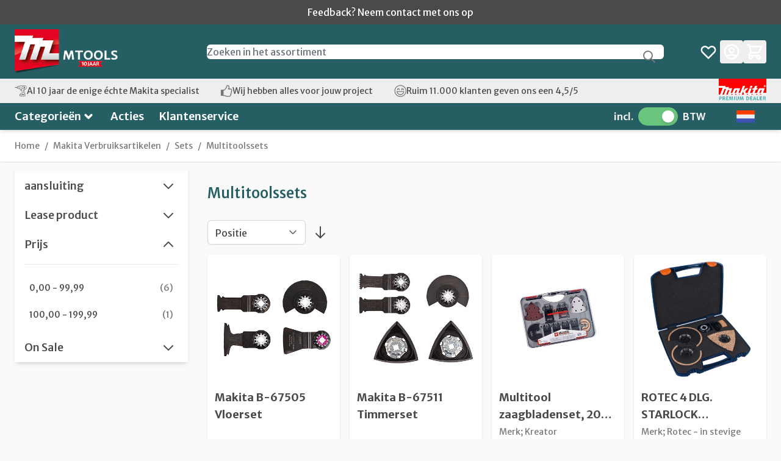

--- FILE ---
content_type: text/css
request_url: https://www.mtools.nl/static/version1765965767/frontend/Mtools/hyva/nl_NL/SalesIgniter_Rental/css/sirental.css
body_size: 15
content:
#outofstockmodalinner {
    display: none;
}

#outofstockmodalinner p {
    padding-bottom: 10px;
}

#outofstockmodalinner input {
    margin-top: 10px;
    margin-bottom:10px;
}

.outofstockmodal.modal-popup .modal-inner-wrap {
    width:690px;
}

.pprinvalert.modal-popup .modal-inner-wrap {
    width:80%;
}



.product-info-price .price-box .pricing-ppr .old-price {
    text-decoration: line-through;
    font-size: 1.4rem;
}

.priceppr-old > .price {
    display: inline-block;
    text-decoration: line-through;
    margin-right: 7px;
}

._has-datepicker ~ .ui-datepicker-trigger:before {
    padding-left: 5px;
}

.regular-rental-price {
    display: inline !important;
    float: none;
    color: #FE9400;
    padding-left: 17px;
    text-decoration-line: line-through;
}

.you-save-text {
    display: block;
    float: none;
    font-size: 100% !important;
}

.si-quantity-details {
    /*margin-top: -15px;*/
}

.pricing-ppr {
    width: auto;
}

.sirent-go {
    margin-top: 15px;
}

.hiddenDates {
    display: none !important;
}

.date input[name^="calendar_selector"] {
    width: 80%;
}

.day-detail td.available {
    cursor: pointer;
}
.day-detail td.busy {
    cursor: not-allowed;
}


--- FILE ---
content_type: text/css; charset=utf-8
request_url: https://static.spotlersearch.com/custom/119777/1/combined.css
body_size: 97794
content:
@charset "utf-8";html body div.sooqrSearchContainer.sooqrSearchContainer-119777-1{width:100%;max-width:1250px;background:#f1f1f3;border-radius:0;box-shadow:none;margin:10px auto 40px;position:static!important;top:0!important;text-align:left;z-index:99999!important}html body div.sooqrSearchContainer.sooqrSearchContainer-119777-1 .sqr-banners{width:100%}html body div.sooqrSearchContainer.sooqrSearchContainer-119777-1 .sqr-banners img{width:100%}@media screen and (min-width:1180px){html body div.sooqrSearchContainer.sooqrSearchContainer-119777-1 .sqr-banners .sqr-desktop{display:block}html body div.sooqrSearchContainer.sooqrSearchContainer-119777-1 .sqr-banners .sqr-tablet{display:none}html body div.sooqrSearchContainer.sooqrSearchContainer-119777-1 .sqr-banners .sqr-mobile{display:none}}@media screen and (max-width:991px){html body div.sooqrSearchContainer.sooqrSearchContainer-119777-1 .sqr-banners .sqr-desktop{display:none}html body div.sooqrSearchContainer.sooqrSearchContainer-119777-1 .sqr-banners .sqr-tablet{display:block}html body div.sooqrSearchContainer.sooqrSearchContainer-119777-1 .sqr-banners .sqr-mobile{display:none}}@media screen and (max-width:767px){html body div.sooqrSearchContainer.sooqrSearchContainer-119777-1 .sqr-banners .sqr-desktop{display:none}html body div.sooqrSearchContainer.sooqrSearchContainer-119777-1 .sqr-banners .sqr-tablet{display:none}html body div.sooqrSearchContainer.sooqrSearchContainer-119777-1 .sqr-banners .sqr-mobile{display:block}}html body div.sooqrSearchContainer.sooqrSearchContainer-119777-1 .product-item-name{width:100%}html body div.sooqrSearchContainer.sooqrSearchContainer-119777-1 .product-item-name a{-webkit-line-clamp:3!important}html body div.sooqrSearchContainer.sooqrSearchContainer-119777-1 *{font-family:'Merriweather Sans',sans-serif}html body div.sooqrSearchContainer.sooqrSearchContainer-119777-1 .price-including-tax:before{content:'Incl. BTW'!important}html body div.sooqrSearchContainer.sooqrSearchContainer-119777-1 div.sooqrSearchResultsContainer div.sooqrSearchResults div.sqr-options,html body div.sooqrSearchContainer.sooqrSearchContainer-119777-1 div.sooqrSearchOptionsMobile div.sqr-options{background:#f9f9f9;border-bottom:1px solid #dadada;padding:5px 10px 5px 15px;display:inline-block;width:100%;-webkit-border-radius:0 4px 0 0;border-radius:0 4px 0 0}html body div.sooqrSearchContainer.sooqrSearchContainer-119777-1 div.sooqrSearchResultsContainer div.sooqrSearchResults div.sqr-options div.sqr-sort,html body div.sooqrSearchContainer.sooqrSearchContainer-119777-1 div.sooqrSearchOptionsMobile div.sqr-options div.sqr-sort{padding:0;float:left}html body div.sooqrSearchContainer.sooqrSearchContainer-119777-1 div.sooqrSearchResultsContainer div.sooqrSearchResults div.sqr-options div.sqr-sort label,html body div.sooqrSearchContainer.sooqrSearchContainer-119777-1 div.sooqrSearchOptionsMobile div.sqr-options div.sqr-sort label{float:left;margin-right:1em}html body div.sooqrSearchContainer.sooqrSearchContainer-119777-1 div.sooqrSearchResultsContainer div.sooqrSearchResults div.sqr-options div.sqr-views label,html body div.sooqrSearchContainer.sooqrSearchContainer-119777-1 div.sooqrSearchOptionsMobile div.sqr-options div.sqr-views label{float:left}html body div.sooqrSearchContainer.sooqrSearchContainer-119777-1 div.sooqrSearchResultsContainer div.sooqrSearchResults div.sqr-options div.sqr-views ul,html body div.sooqrSearchContainer.sooqrSearchContainer-119777-1 div.sooqrSearchOptionsMobile div.sqr-options div.sqr-views ul{margin:4px 0 0 0;padding:0;float:left}html body div.sooqrSearchContainer.sooqrSearchContainer-119777-1 div.sooqrSearchResultsContainer div.sooqrSearchResults div.sqr-options div.sqr-views ul li,html body div.sooqrSearchContainer.sooqrSearchContainer-119777-1 div.sooqrSearchOptionsMobile div.sqr-options div.sqr-views ul li{list-style-type:none;float:left;font-size:0;color:#fff0;width:21px;height:21px;margin-right:15px;background-color:#898989;cursor:pointer;background-size:21px auto;background-repeat:no-repeat}html body div.sooqrSearchContainer.sooqrSearchContainer-119777-1 div.sooqrSearchResultsContainer div.sooqrSearchResults div.sqr-options div.sqr-views ul li.sqr-active,html body div.sooqrSearchContainer.sooqrSearchContainer-119777-1 div.sooqrSearchOptionsMobile div.sqr-options div.sqr-views ul li.sqr-active{background-color:#5e5e5d;cursor:default}html body div.sooqrSearchContainer.sooqrSearchContainer-119777-1 div.sooqrSearchResultsContainer div.sooqrSearchResults div.sqr-options div.sqr-views ul li.sqr-grid,html body div.sooqrSearchContainer.sooqrSearchContainer-119777-1 div.sooqrSearchOptionsMobile div.sqr-options div.sqr-views ul li.sqr-grid{background-image:url(../../../global/image/v4/bg_view_grid.png)}html body div.sooqrSearchContainer.sooqrSearchContainer-119777-1 div.sooqrSearchResultsContainer div.sooqrSearchResults div.sqr-options div.sqr-views ul li.sqr-detail,html body div.sooqrSearchContainer.sooqrSearchContainer-119777-1 div.sooqrSearchOptionsMobile div.sqr-options div.sqr-views ul li.sqr-detail{background-image:url(../../../global/image/v4/bg_view_detail.png)}html body div.sooqrSearchContainer.sooqrSearchContainer-119777-1 div.sooqrSearchResultsContainer div.sooqrSearchResults div.sqr-options div.sqr-views ul li.sqr-list,html body div.sooqrSearchContainer.sooqrSearchContainer-119777-1 div.sooqrSearchOptionsMobile div.sqr-options div.sqr-views ul li.sqr-list{background-image:url(../../../global/image/v4/bg_view_list.png)}html body div.sooqrSearchContainer.sooqrSearchContainer-119777-1 div.sooqrSearchResultsContainer div.sooqrSearchResults div.sqr-options.sqr-fixed,html body div.sooqrSearchContainer.sooqrSearchContainer-119777-1 div.sooqrSearchOptionsMobile div.sqr-options.sqr-fixed{position:fixed;top:0}html body div.sooqrSearchContainer.sooqrSearchContainer-119777-1 .sqr-closeButton{cursor:pointer;float:right;padding:7px 30px 7px 12px;color:#fff;background:#9d9d9d url(../../../global/image/v4/close_icon.png) right center no-repeat;background-position:right 10px center;background-size:13px auto;border-radius:4px;font-weight:700;text-transform:capitalize;border:0;-webkit-transition:background-color .3s ease;-moz-transition:background-color .3s ease;-ms-transition:background-color .3s ease;-o-transition:background-color .3s ease;transition:background-color .3s ease;line-height:normal}html body div.sooqrSearchContainer.sooqrSearchContainer-119777-1 .sqr-closeButton:hover{background-color:#818181}html body div.sooqrSearchContainer.sooqrSearchContainer-119777-1 div.sooqrSearchFilters{width:30%;padding:10px 14px;min-height:400px;float:left;-webkit-border-radius:4px 0 0 0;border-radius:4px 0 0 0}html body div.sooqrSearchContainer.sooqrSearchContainer-119777-1 div.sooqrSearchFilters form{float:none}html body div.sooqrSearchContainer.sooqrSearchContainer-119777-1 div.sooqrSearchFilters div.sooqrFilterText{border-bottom:1px solid #e5e5e5;padding:0 0 15px 0}html body div.sooqrSearchContainer.sooqrSearchContainer-119777-1 div.sooqrSearchFilters div.sooqrFilterText p.sooqrFilterTextResults{font-weight:700}html body div.sooqrSearchContainer.sooqrSearchContainer-119777-1 div.sooqrSearchFilters div.sooqrFilterText p.sooqrFilterTextResults span{font-weight:700}html body div.sooqrSearchContainer.sooqrSearchContainer-119777-1 div.sooqrSearchFilters #sooqrLogo{background:url(../../../global/image/v4/bysooqr.png) no-repeat center center #fff0;height:50px;font-size:0;line-height:0;display:block;margin:auto}html body div.sooqrSearchContainer.sooqrSearchContainer-119777-1 div.sooqrSearchFilters a.sqr-powered-by-branding{padding-top:15px;border-top:1px solid #e5e5e5;display:block}html body div.sooqrSearchContainer.sooqrSearchContainer-119777-1 div.sooqrSearchFilters a.sqr-powered-by-branding .sqr-powered-by{width:93px;height:auto;display:block;margin:0 auto}html body div.sooqrSearchContainer.sooqrSearchContainer-119777-1 div.sooqrSearchFilters a.sqr-powered-by-branding .sqr-logo{width:50px;height:auto;display:block;margin:10px auto 0 auto;-webkit-filter:grayscale(100%);-webkit-transition:-webkit-filter .3s ease,opacity .3s ease;transition:opacity .3s ease;opacity:.5}html body div.sooqrSearchContainer.sooqrSearchContainer-119777-1 div.sooqrSearchFilters a.sqr-powered-by-branding:hover .sqr-logo{-webkit-filter:grayscale(0%);opacity:1}html body div.sooqrSearchContainer.sooqrSearchContainer-119777-1 div.sooqrSearchFilters h2{color:#fff;border-bottom:1px solid #dfdfdf;height:44px;background-color:#5e5e5d;font-size:20px;font-family:Arial;line-height:44px;padding:0 0 0 17px;margin:0}html body div.sooqrSearchContainer.sooqrSearchContainer-119777-1 div.sooqrSearchFilters .sqr-reset-filters{float:right}html body div.sooqrSearchContainer.sooqrSearchContainer-119777-1 div.sooqrSearchFilters .sqr-reset-filters a{visibility:hidden;color:#5e5e5d;text-decoration:none;border-bottom:1px solid #5e5e5d}html body div.sooqrSearchContainer.sooqrSearchContainer-119777-1 div.sooqrSearchFilters div.sqr-active-filters{display:none;padding:15px;background-color:#f3f3f3;border-right:1px solid #dfdfdf}html body div.sooqrSearchContainer.sooqrSearchContainer-119777-1 div.sooqrSearchFilters div.sqr-active-filters h3{font-size:14px;font-weight:700;padding:0;margin:0}html body div.sooqrSearchContainer.sooqrSearchContainer-119777-1 div.sooqrSearchFilters div.sqr-active-filters ul{padding:0;margin:0;margin-top:15px}html body div.sooqrSearchContainer.sooqrSearchContainer-119777-1 div.sooqrSearchFilters div.sqr-active-filters ul li{list-style-type:none;padding-left:18px;background-image:url(../../../global/image/v4/tick_grey.png);background-repeat:no-repeat;background-position:left center;color:#575757;height:20px;line-height:20px}html body div.sooqrSearchContainer.sooqrSearchContainer-119777-1 div.sooqrSearchFilters div.sqr-active-filters ul li span{float:right;width:14px;height:20px;font-size:0;color:#fff0;line-height:0;background-image:url(../../../global/image/v4/close_small_grey.png);cursor:pointer;background-repeat:no-repeat;background-position:0 3px}html body div.sooqrSearchContainer.sooqrSearchContainer-119777-1 div.sooqrSearchFilters div.searchFilterGroup h2{cursor:pointer;background-image:url(../../../global/image/v4/bg_button.png);background-position:top left;background-repeat:repeat-x;border:1px solid #5e5e5d;height:31px;line-height:31px;font-family:Arial;font-size:14px;font-weight:700;padding:0 0 0 17px}html body div.sooqrSearchContainer.sooqrSearchContainer-119777-1 div.sooqrSearchFilters div.searchFilterGroup div.searchFilter.collapsed div.searchFilterValues,html body div.sooqrSearchContainer.sooqrSearchContainer-119777-1 div.sooqrSearchFilters div.searchFilterGroup div.searchFilter.collapsed div.searchFilterShowAllValues,html body div.sooqrSearchContainer.sooqrSearchContainer-119777-1 div.sooqrSearchFilters div.searchFilterGroup div.searchFilter.collapsed div.searchFilterHideAllValues{display:none}html body div.sooqrSearchContainer.sooqrSearchContainer-119777-1 div.sooqrSearchFilters div.searchFilterGroup div.searchFilter.collapsed label{background-image:url(../../../global/image/v4/arrow_black_close.png)}html body div.sooqrSearchContainer.sooqrSearchContainer-119777-1 div.sooqrSearchFilters div.searchFilter{padding:0 0 15px 0;margin:10px 0 0 0;border-bottom:1px solid #e5e5e5}html body div.sooqrSearchContainer.sooqrSearchContainer-119777-1 div.sooqrSearchFilters div.searchFilter label{display:block;background:url(../../../global/image/v4/arrow_black_open.png) no-repeat right center;padding:0 20px 0 0;font-size:14px;font-weight:700;height:31px;line-height:31px;cursor:pointer;-webkit-touch-callout:none;-webkit-user-select:none;-khtml-user-select:none;-moz-user-select:none;-ms-user-select:none;user-select:none}html body div.sooqrSearchContainer.sooqrSearchContainer-119777-1 div.sooqrSearchFilters div.searchFilter div.searchFilterValues{overflow:auto}html body div.sooqrSearchContainer.sooqrSearchContainer-119777-1 div.sooqrSearchFilters div.searchFilter div.searchFilterValues div.disabled{opacity:.3;filter:Alpha(opacity=30)}html body div.sooqrSearchContainer.sooqrSearchContainer-119777-1 div.sooqrSearchFilters div.searchFilter div.searchFilterValues label{display:inline;font-weight:400;border:0;background:none;padding:0;height:20px;line-height:20px;font-size:15px}html body div.sooqrSearchContainer.sooqrSearchContainer-119777-1 div.sooqrSearchFilters div.searchFilter div.searchFilterValues div.searchFilterFieldMultiselect,html body div.sooqrSearchContainer.sooqrSearchContainer-119777-1 div.sooqrSearchFilters div.searchFilter div.searchFilterValues div.searchFilterFieldSelect,html body div.sooqrSearchContainer.sooqrSearchContainer-119777-1 div.sooqrSearchFilters div.searchFilter div.searchFilterValues div.searchFilterField,html body div.sooqrSearchContainer.sooqrSearchContainer-119777-1 div.sooqrSearchFilters div.searchFilter div.searchFilterValues div.searchFilterFieldRadio{white-space:nowrap;max-width:99%;overflow:hidden;padding:5px 0}html body div.sooqrSearchContainer.sooqrSearchContainer-119777-1 div.sooqrSearchFilters div.searchFilter div.searchFilterValues div.searchFilterFieldMultiselect:hover span,html body div.sooqrSearchContainer.sooqrSearchContainer-119777-1 div.sooqrSearchFilters div.searchFilter div.searchFilterValues div.searchFilterFieldSelect:hover span,html body div.sooqrSearchContainer.sooqrSearchContainer-119777-1 div.sooqrSearchFilters div.searchFilter div.searchFilterValues div.searchFilterField:hover span,html body div.sooqrSearchContainer.sooqrSearchContainer-119777-1 div.sooqrSearchFilters div.searchFilter div.searchFilterValues div.searchFilterFieldRadio:hover span{background-color:#929292}html body div.sooqrSearchContainer.sooqrSearchContainer-119777-1 div.sooqrSearchFilters div.searchFilter div.searchFilterValues div.searchFilterFieldMultiselect:hover span.ui-slider-handle,html body div.sooqrSearchContainer.sooqrSearchContainer-119777-1 div.sooqrSearchFilters div.searchFilter div.searchFilterValues div.searchFilterFieldSelect:hover span.ui-slider-handle,html body div.sooqrSearchContainer.sooqrSearchContainer-119777-1 div.sooqrSearchFilters div.searchFilter div.searchFilterValues div.searchFilterField:hover span.ui-slider-handle,html body div.sooqrSearchContainer.sooqrSearchContainer-119777-1 div.sooqrSearchFilters div.searchFilter div.searchFilterValues div.searchFilterFieldRadio:hover span.ui-slider-handle{background-color:unset}html body div.sooqrSearchContainer.sooqrSearchContainer-119777-1 div.sooqrSearchFilters div.searchFilter div.searchFilterValues div.searchFilterFieldMultiselect:hover label,html body div.sooqrSearchContainer.sooqrSearchContainer-119777-1 div.sooqrSearchFilters div.searchFilter div.searchFilterValues div.searchFilterFieldSelect:hover label,html body div.sooqrSearchContainer.sooqrSearchContainer-119777-1 div.sooqrSearchFilters div.searchFilter div.searchFilterValues div.searchFilterField:hover label,html body div.sooqrSearchContainer.sooqrSearchContainer-119777-1 div.sooqrSearchFilters div.searchFilter div.searchFilterValues div.searchFilterFieldRadio:hover label{color:#636363}html body div.sooqrSearchContainer.sooqrSearchContainer-119777-1 div.sooqrSearchFilters div.searchFilter div.searchFilterValues div.searchFilterFieldMultiselect input,html body div.sooqrSearchContainer.sooqrSearchContainer-119777-1 div.sooqrSearchFilters div.searchFilter div.searchFilterValues div.searchFilterFieldSelect input,html body div.sooqrSearchContainer.sooqrSearchContainer-119777-1 div.sooqrSearchFilters div.searchFilter div.searchFilterValues div.searchFilterField input,html body div.sooqrSearchContainer.sooqrSearchContainer-119777-1 div.sooqrSearchFilters div.searchFilter div.searchFilterValues div.searchFilterFieldRadio input{float:left;display:block;vertical-align:middle}html body div.sooqrSearchContainer.sooqrSearchContainer-119777-1 div.sooqrSearchFilters div.searchFilter div.searchFilterValues div.searchFilterFieldMultiselect label,html body div.sooqrSearchContainer.sooqrSearchContainer-119777-1 div.sooqrSearchFilters div.searchFilter div.searchFilterValues div.searchFilterFieldSelect label,html body div.sooqrSearchContainer.sooqrSearchContainer-119777-1 div.sooqrSearchFilters div.searchFilter div.searchFilterValues div.searchFilterField label,html body div.sooqrSearchContainer.sooqrSearchContainer-119777-1 div.sooqrSearchFilters div.searchFilter div.searchFilterValues div.searchFilterFieldRadio label{float:left;display:block;max-width:75%;overflow:hidden;text-overflow:ellipsis;margin:-4px 0 0 4px;-webkit-transition:color .3s ease;-moz-transition:color .3s ease;-ms-transition:color .3s ease;-o-transition:color .3s ease;transition:color .3s ease}html body div.sooqrSearchContainer.sooqrSearchContainer-119777-1 div.sooqrSearchFilters div.searchFilter div.searchFilterValues div.searchFilterFieldMultiselect label.active,html body div.sooqrSearchContainer.sooqrSearchContainer-119777-1 div.sooqrSearchFilters div.searchFilter div.searchFilterValues div.searchFilterFieldSelect label.active,html body div.sooqrSearchContainer.sooqrSearchContainer-119777-1 div.sooqrSearchFilters div.searchFilter div.searchFilterValues div.searchFilterField label.active,html body div.sooqrSearchContainer.sooqrSearchContainer-119777-1 div.sooqrSearchFilters div.searchFilter div.searchFilterValues div.searchFilterFieldRadio label.active{color:#5e5e5d}html body div.sooqrSearchContainer.sooqrSearchContainer-119777-1 div.sooqrSearchFilters div.searchFilter div.searchFilterValues div.searchFilterFieldMultiselect label.active:hover,html body div.sooqrSearchContainer.sooqrSearchContainer-119777-1 div.sooqrSearchFilters div.searchFilter div.searchFilterValues div.searchFilterFieldSelect label.active:hover,html body div.sooqrSearchContainer.sooqrSearchContainer-119777-1 div.sooqrSearchFilters div.searchFilter div.searchFilterValues div.searchFilterField label.active:hover,html body div.sooqrSearchContainer.sooqrSearchContainer-119777-1 div.sooqrSearchFilters div.searchFilter div.searchFilterValues div.searchFilterFieldRadio label.active:hover{color:#5e5e5d}html body div.sooqrSearchContainer.sooqrSearchContainer-119777-1 div.sooqrSearchFilters div.searchFilter div.searchFilterValues div.searchFilterFieldMultiselect span,html body div.sooqrSearchContainer.sooqrSearchContainer-119777-1 div.sooqrSearchFilters div.searchFilter div.searchFilterValues div.searchFilterFieldSelect span,html body div.sooqrSearchContainer.sooqrSearchContainer-119777-1 div.sooqrSearchFilters div.searchFilter div.searchFilterValues div.searchFilterField span,html body div.sooqrSearchContainer.sooqrSearchContainer-119777-1 div.sooqrSearchFilters div.searchFilter div.searchFilterValues div.searchFilterFieldRadio span{display:block;min-width:10px;padding:3px 6px;font-size:12px;font-weight:700;line-height:1;color:#fff;text-align:center;white-space:nowrap;vertical-align:baseline;background-color:#C9C9C9;border-radius:10px;float:right;margin:-4px 0 0 0;-webkit-transition:background-color .3s ease;-moz-transition:background-color .3s ease;-ms-transition:background-color .3s ease;-o-transition:background-color .3s ease;transition:background-color .3s ease}html body div.sooqrSearchContainer.sooqrSearchContainer-119777-1 div.sooqrSearchFilters div.searchFilter div.searchFilterValues div.searchFilterFieldMultiselect span:before,html body div.sooqrSearchContainer.sooqrSearchContainer-119777-1 div.sooqrSearchFilters div.searchFilter div.searchFilterValues div.searchFilterFieldSelect span:before,html body div.sooqrSearchContainer.sooqrSearchContainer-119777-1 div.sooqrSearchFilters div.searchFilter div.searchFilterValues div.searchFilterField span:before,html body div.sooqrSearchContainer.sooqrSearchContainer-119777-1 div.sooqrSearchFilters div.searchFilter div.searchFilterValues div.searchFilterFieldRadio span:before{content:''}html body div.sooqrSearchContainer.sooqrSearchContainer-119777-1 div.sooqrSearchFilters div.searchFilter div.searchFilterValues div.searchFilterFieldMultiselect span:after,html body div.sooqrSearchContainer.sooqrSearchContainer-119777-1 div.sooqrSearchFilters div.searchFilter div.searchFilterValues div.searchFilterFieldSelect span:after,html body div.sooqrSearchContainer.sooqrSearchContainer-119777-1 div.sooqrSearchFilters div.searchFilter div.searchFilterValues div.searchFilterField span:after,html body div.sooqrSearchContainer.sooqrSearchContainer-119777-1 div.sooqrSearchFilters div.searchFilter div.searchFilterValues div.searchFilterFieldRadio span:after{content:''}html body div.sooqrSearchContainer.sooqrSearchContainer-119777-1 div.sooqrSearchFilters div.searchFilter div.searchFilterValues div.searchFilterFieldMultiselect span.active,html body div.sooqrSearchContainer.sooqrSearchContainer-119777-1 div.sooqrSearchFilters div.searchFilter div.searchFilterValues div.searchFilterFieldSelect span.active,html body div.sooqrSearchContainer.sooqrSearchContainer-119777-1 div.sooqrSearchFilters div.searchFilter div.searchFilterValues div.searchFilterField span.active,html body div.sooqrSearchContainer.sooqrSearchContainer-119777-1 div.sooqrSearchFilters div.searchFilter div.searchFilterValues div.searchFilterFieldRadio span.active{background-color:#5e5e5d}html body div.sooqrSearchContainer.sooqrSearchContainer-119777-1 div.sooqrSearchFilters div.searchFilter div.searchFilterValues div.searchFilterFieldTree div.searchFilterFieldTreeSubvalues,html body div.sooqrSearchContainer.sooqrSearchContainer-119777-1 div.sooqrSearchFilters div.searchFilter div.searchFilterValues div.searchFilterFieldRadiotree div.searchFilterFieldRadiotreeSubvalues{margin-left:1em}html body div.sooqrSearchContainer.sooqrSearchContainer-119777-1 div.sooqrSearchFilters div.searchFilter div.searchFilterValues div.searchFilterFieldLocation input{display:inline}html body div.sooqrSearchContainer.sooqrSearchContainer-119777-1 div.sooqrSearchFilters div.searchFilter div.searchFilterValues div.searchFilterFieldLocation button{background:#fff0;border:0;background-image:url(../../../global/image/v4/geolocation.png)}html body div.sooqrSearchContainer.sooqrSearchContainer-119777-1 div.sooqrSearchFilters div.searchFilter div.searchFilterShowAllValues,html body div.sooqrSearchContainer.sooqrSearchContainer-119777-1 div.sooqrSearchFilters div.searchFilter div.searchFilterHideAllValues{text-align:left}html body div.sooqrSearchContainer.sooqrSearchContainer-119777-1 div.sooqrSearchFilters div.searchFilter div.searchFilterShowAllValues a,html body div.sooqrSearchContainer.sooqrSearchContainer-119777-1 div.sooqrSearchFilters div.searchFilter div.searchFilterShowAllValues a:link,html body div.sooqrSearchContainer.sooqrSearchContainer-119777-1 div.sooqrSearchFilters div.searchFilter div.searchFilterHideAllValues a,html body div.sooqrSearchContainer.sooqrSearchContainer-119777-1 div.sooqrSearchFilters div.searchFilter div.searchFilterHideAllValues a:link{color:#5e5e5d;font-size:14px}html body div.sooqrSearchContainer.sooqrSearchContainer-119777-1 div.sooqrSearchFilters div.searchFilter div.searchFilterShowAllValues a:hover,html body div.sooqrSearchContainer.sooqrSearchContainer-119777-1 div.sooqrSearchFilters div.searchFilter div.searchFilterShowAllValues a:link:hover,html body div.sooqrSearchContainer.sooqrSearchContainer-119777-1 div.sooqrSearchFilters div.searchFilter div.searchFilterHideAllValues a:hover,html body div.sooqrSearchContainer.sooqrSearchContainer-119777-1 div.sooqrSearchFilters div.searchFilter div.searchFilterHideAllValues a:link:hover{text-decoration:underline}html body div.sooqrSearchContainer.sooqrSearchContainer-119777-1 div.sooqrSearchFilters div.searchFilter div.searchFilterShowAllValues a:before,html body div.sooqrSearchContainer.sooqrSearchContainer-119777-1 div.sooqrSearchFilters div.searchFilter div.searchFilterShowAllValues a:link:before,html body div.sooqrSearchContainer.sooqrSearchContainer-119777-1 div.sooqrSearchFilters div.searchFilter div.searchFilterHideAllValues a:before,html body div.sooqrSearchContainer.sooqrSearchContainer-119777-1 div.sooqrSearchFilters div.searchFilter div.searchFilterHideAllValues a:link:before{content:'+';background-color:#5e5e5d;width:16px;height:15px;margin-right:5px;display:inline-block;line-height:15px;text-align:center;color:#fff;border-radius:3px}html body div.sooqrSearchContainer.sooqrSearchContainer-119777-1 div.sooqrSearchFilters div.searchFilter div.searchFilterHideAllValues a:before,html body div.sooqrSearchContainer.sooqrSearchContainer-119777-1 div.sooqrSearchFilters div.searchFilter div.searchFilterHideAllValues a:link:before{content:'-'}html body div.sooqrSearchContainer.sooqrSearchContainer-119777-1 div.sooqrSearchFilters div.searchFilter div.searchFilterFieldDualslider{margin:.5em 0;height:auto;position:relative;max-width:none;overflow:hidden}html body div.sooqrSearchContainer.sooqrSearchContainer-119777-1 div.sooqrSearchFilters div.searchFilter div.searchFilterFieldDualslider div.ui-slider.ui-slider-horizontal{height:3px;background:#cecece;margin:0 6% 30px;top:.8em}html body div.sooqrSearchContainer.sooqrSearchContainer-119777-1 div.sooqrSearchFilters div.searchFilter div.searchFilterFieldDualslider .ui-widget-content{background:none;border:0}html body div.sooqrSearchContainer.sooqrSearchContainer-119777-1 div.sooqrSearchFilters div.searchFilter div.searchFilterFieldDualslider a.ui-slider-handle{width:29px;height:23px;border:0;color:#fff;cursor:pointer;top:0;margin-top:-9px;background-color:#fff0;background-size:29px 23px;background-repeat:no-repeat;margin-left:-15px}html body div.sooqrSearchContainer.sooqrSearchContainer-119777-1 div.sooqrSearchFilters div.searchFilter div.searchFilterFieldDualslider div.searchFilterField.searchFilterFieldDualslider.active:hover span.ui-slider-handle,html body div.sooqrSearchContainer.sooqrSearchContainer-119777-1 div.sooqrSearchFilters div.searchFilter div.searchFilterFieldDualslider div.searchFilterField.searchFilterFieldDualslider:hover div.searchFilterSlider span.ui-slider-handle{background-color:unset;border:5px solid red}html body div.sooqrSearchContainer.sooqrSearchContainer-119777-1 div.sooqrSearchFilters div.searchFilter div.searchFilterFieldDualslider span.ui-slider-handle{border:none;height:23px;width:29px;top:-5px}html body div.sooqrSearchContainer.sooqrSearchContainer-119777-1 div.sooqrSearchFilters div.searchFilter div.searchFilterFieldDualslider span.ui-slider-handle:first-of-type{background-image:url(../../../global/image/v4/price-slider-left.png);background-repeat:no-repeat;background-color:unset;background-size:29px 23px;margin-left:-1em;border-radius:unset}html body div.sooqrSearchContainer.sooqrSearchContainer-119777-1 div.sooqrSearchFilters div.searchFilter div.searchFilterFieldDualslider span.ui-slider-handle:last-of-type{background-image:url(../../../global/image/v4/price-slider-right.png);background-repeat:no-repeat;background-color:unset;background-size:29px 23px;margin-left:-1em;border-radius:unset}html body div.sooqrSearchContainer.sooqrSearchContainer-119777-1 div.sooqrSearchFilters div.searchFilter div.searchFilterFieldDualslider div.ui-slider-range{background-color:#5e5e5d;height:3px;border:0}html body div.sooqrSearchContainer.sooqrSearchContainer-119777-1 div.sooqrSearchFilters div.searchFilter div.searchFilterFieldDualslider div.searchFilterSliderLegendMin,html body div.sooqrSearchContainer.sooqrSearchContainer-119777-1 div.sooqrSearchFilters div.searchFilter div.searchFilterFieldDualslider div.searchFilterSliderLegendMax,html body div.sooqrSearchContainer.sooqrSearchContainer-119777-1 div.sooqrSearchFilters div.searchFilter div.searchFilterFieldDualslider div.searchFilterSlider{float:left}html body div.sooqrSearchContainer.sooqrSearchContainer-119777-1 div.sooqrSearchFilters div.searchFilter div.searchFilterFieldDualslider input.searchFilterSliderInputMin,html body div.sooqrSearchContainer.sooqrSearchContainer-119777-1 div.sooqrSearchFilters div.searchFilter div.searchFilterFieldDualslider input.searchFilterSliderInputMax{position:absolute;top:0;display:inline-block;color:#5e5e5d;width:50px;border-radius:3px;height:2em;font-size:12px;font-weight:700;border:0;padding:.2em;border:1px solid #dadada;text-align:center}html body div.sooqrSearchContainer.sooqrSearchContainer-119777-1 div.sooqrSearchFilters div.searchFilter div.searchFilterFieldDualslider div.searchFilterSliderLegendMin,html body div.sooqrSearchContainer.sooqrSearchContainer-119777-1 div.sooqrSearchFilters div.searchFilter div.searchFilterFieldDualslider div.searchFilterSliderLegendMax{position:absolute;top:2.8em;color:#5e5e5d;width:auto;height:1.5em;font-size:12px;border:0;padding:.2em;text-align:left}html body div.sooqrSearchContainer.sooqrSearchContainer-119777-1 div.sooqrSearchFilters div.searchFilter div.searchFilterFieldDualslider div.searchFilterSliderLegendMin input,html body div.sooqrSearchContainer.sooqrSearchContainer-119777-1 div.sooqrSearchFilters div.searchFilter div.searchFilterFieldDualslider div.searchFilterSliderLegendMax input{float:right;width:80px;padding:4px;font-size:14px;line-height:20px;border:solid 1px #C9C9C9}html body div.sooqrSearchContainer.sooqrSearchContainer-119777-1 div.sooqrSearchFilters div.searchFilter div.searchFilterFieldDualslider div.searchFilterSliderLegendMin:before,html body div.sooqrSearchContainer.sooqrSearchContainer-119777-1 div.sooqrSearchFilters div.searchFilter div.searchFilterFieldDualslider div.searchFilterSliderLegendMax:before{content:'€';margin-right:3px;line-height:33px;font-size:14px}html body div.sooqrSearchContainer.sooqrSearchContainer-119777-1 div.sooqrSearchFilters div.searchFilter div.searchFilterFieldDualslider input.searchFilterSliderInputMin{left:0}html body div.sooqrSearchContainer.sooqrSearchContainer-119777-1 div.sooqrSearchFilters div.searchFilter div.searchFilterFieldDualslider input.searchFilterSliderInputMax{right:0}html body div.sooqrSearchContainer.sooqrSearchContainer-119777-1 div.sooqrSearchFilters div.searchFilter div.searchFilterFieldDualslider div.searchFilterSliderLegendMax{text-align:right}html body div.sooqrSearchContainer.sooqrSearchContainer-119777-1 div.sooqrSearchFilters div.searchFilter div.searchFilterFieldDualslider div.searchFilterSliderLegendMin{left:0!important}html body div.sooqrSearchContainer.sooqrSearchContainer-119777-1 div.sooqrSearchFilters div.searchFilter div.searchFilterFieldDualslider div.searchFilterSliderLegendMax{left:auto!important;right:0!important}html body div.sooqrSearchContainer.sooqrSearchContainer-119777-1 div.sooqrSearchFilters div.searchFilter div.searchFilterFieldDualslider .active div.searchFilterSliderLegendMin,html body div.sooqrSearchContainer.sooqrSearchContainer-119777-1 div.sooqrSearchFilters div.searchFilter div.searchFilterFieldDualslider .active div.searchFilterSliderLegendMax{font-weight:700}html body div.sooqrSearchContainer.sooqrSearchContainer-119777-1 div.sooqrSearchFilters div.searchFilter div.searchFilterFieldDualslider div.searchFilterSlider{width:88%}html body div.sooqrSearchContainer.sooqrSearchContainer-119777-1 div.sooqrSearchFilters div.searchFilter div.searchFilterFieldDualslider div.searchFilterSliderLegendMin,html body div.sooqrSearchContainer.sooqrSearchContainer-119777-1 div.sooqrSearchFilters div.searchFilter div.searchFilterFieldDualslider div.searchFilterSliderLegendMax{position:relative;height:initial;top:initial}html body div.sooqrSearchContainer.sooqrSearchContainer-119777-1 div.sooqrSearchFilters div.searchFilter div.searchFilterFieldDualslider div.searchFilterSliderLegendMax{float:right}html body div.sooqrSearchContainer.sooqrSearchContainer-119777-1 div.sooqrSearchFilters div.searchFilter div.searchFilterSlider{margin:1em;margin-top:.5em;margin-bottom:.2em}html body div.sooqrSearchContainer.sooqrSearchContainer-119777-1 div.sooqrSearchFilters div.searchFilter:last-child{border-bottom:0}html body div.sooqrSearchContainer.sooqrSearchContainer-119777-1 .sqr-tooltip{display:flex;justify-content:center;position:relative;font-size:1rem!important;float:right}html body div.sooqrSearchContainer.sooqrSearchContainer-119777-1 .sqr-tooltip.sqr-tooltip-hover .sqr-tooltip-container{visibility:hidden;background-color:#000;bottom:100%;min-width:120px;text-align:center;padding:5px!important;border-radius:6px;position:absolute;z-index:1}html body div.sooqrSearchContainer.sooqrSearchContainer-119777-1 .sqr-tooltip.sqr-tooltip-hover .sqr-tooltip-container *{color:#FFFFFF!important}html body div.sooqrSearchContainer.sooqrSearchContainer-119777-1 .sqr-tooltip.sqr-tooltip-hover:hover .sqr-tooltip-container{visibility:visible}html body div.sooqrSearchContainer.sooqrSearchContainer-119777-1 .sqr-tooltip.sqr-tooltip-click+.sqr-tooltip-container{visibility:hidden;position:fixed;display:flex;align-items:center;justify-content:center;top:0;left:0;width:100%;height:100%;z-index:5}html body div.sooqrSearchContainer.sooqrSearchContainer-119777-1 .sqr-tooltip.sqr-tooltip-click+.sqr-tooltip-container .sqr-tooltip-content{padding:40px 10px 0 40px;background-color:#FFF;position:relative;cursor:default;border-radius:3px;box-shadow:0 2px 2px 0 rgb(0 0 0 / .12);height:450px;width:692px;max-width:calc(60%);max-height:calc(60%);overflow:auto}html body div.sooqrSearchContainer.sooqrSearchContainer-119777-1 .sqr-tooltip.sqr-tooltip-click+.sqr-tooltip-container .sqr-tooltip-content .sqr-tooltip-close{position:absolute;right:10px;top:10px;font-size:1.5rem;line-height:1.5rem;cursor:pointer}html body div.sooqrSearchContainer.sooqrSearchContainer-119777-1 .sqr-tooltip.sqr-tooltip-click+.sqr-tooltip-container.sqr-show{visibility:visible}html body div.sooqrSearchContainer.sooqrSearchContainer-119777-1 .sqr-hidden{display:none}html body div.sooqrSearchContainer.sooqrSearchContainer-119777-1 .sooqrSearchContainer fieldset{border:none}html body div.sooqrSearchContainer.sooqrSearchContainer-119777-1 a.sqr-moreResults,html body div.sooqrSearchContainer.sooqrSearchContainer-119777-1 div.sqr-moreResultsLoader{clear:both;text-align:center;text-decoration:none;padding:20px 0;display:block;color:#5e5e5d}html body div.sooqrSearchContainer.sooqrSearchContainer-119777-1 a.sqr-moreResults:hover{text-decoration:underline;color:#2b2b2a}html body div.sooqrSearchContainer.sooqrSearchContainer-119777-1 div.sqr-moreResultsLoader{display:none;background:url(../../../global/image/v4/results_loader.gif) no-repeat 30% center}html body div.sooqrSearchContainer.sooqrSearchContainer-119777-1 .sqr-clearfix:after{content:".";display:block;clear:both;visibility:hidden;line-height:0;height:0}html body div.sooqrSearchContainer.sooqrSearchContainer-119777-1 .sqr-clearfix{display:inline-block}html body div.sooqrSearchContainer.sooqrSearchContainer-119777-1 html[xmlns] .sqr-clearfix{display:block}html body div.sooqrSearchContainer.sooqrSearchContainer-119777-1 * html .sqr-clearfix{height:1%}html body div.sooqrSearchContainer.sooqrSearchContainer-119777-1 .sbHolder{background:#fff;font-weight:400;height:29px;float:left;position:relative;width:187px;line-height:normal}html body div.sooqrSearchContainer.sooqrSearchContainer-119777-1 .sbSelector{display:block;left:0;overflow:hidden;position:absolute;top:0;padding:5px 0 5px 10px;width:187px;border:1px solid #e5e5e5;border-radius:4px}html body div.sooqrSearchContainer.sooqrSearchContainer-119777-1 .sbHolder.sbHolderOpen .sbSelector{border-radius:4px 4px 0 0}html body div.sooqrSearchContainer.sooqrSearchContainer-119777-1 .sbSelector:link,html body div.sooqrSearchContainer.sooqrSearchContainer-119777-1 .sbSelector:visited,html body div.sooqrSearchContainer.sooqrSearchContainer-119777-1 .sbSelector:hover{color:#5e5e5d;text-decoration:none}html body div.sooqrSearchContainer.sooqrSearchContainer-119777-1 .sbToggle{display:block;height:31px;position:absolute;right:0;top:0;width:30px;background:url(../../../global/image/v4/custom_select.png) no-repeat 9px 11px;background-size:11px 7px}html body div.sooqrSearchContainer.sooqrSearchContainer-119777-1 .sbHolderDisabled{background-color:#3C3C3C;border:solid 1px #515151}html body div.sooqrSearchContainer.sooqrSearchContainer-119777-1 .sbOptions{background-color:#fafafa;border:solid 1px #dfdfdf;list-style:none;margin:0;margin-top:11px;padding:0;position:absolute;top:30px;width:187px;z-index:5;overflow-y:auto;border-radius:0 0 4px 4px}html body div.sooqrSearchContainer.sooqrSearchContainer-119777-1 .sbOptions a{display:block;padding:9px 7px}html body div.sooqrSearchContainer.sooqrSearchContainer-119777-1 .sbOptions a:link,html body div.sooqrSearchContainer.sooqrSearchContainer-119777-1 .sbOptions a:visited{color:#000;text-decoration:none}html body div.sooqrSearchContainer.sooqrSearchContainer-119777-1 .sbOptions a:hover{color:#5e5e5d}html body div.sooqrSearchContainer.sooqrSearchContainer-119777-1 .sbOptions li.last a{border-bottom:none}html body div.sooqrSearchContainer.sooqrSearchContainer-119777-1 .sbOptions .sbDisabled{border-bottom:dotted 1px #515151;color:#999;display:block;padding:7px 0 7px 3px}html body div.sooqrSearchContainer.sooqrSearchContainer-119777-1 .sbOptions .sbGroup{border-bottom:dotted 1px #515151;color:#EBB52D;display:block;font-weight:700;padding:7px 0 7px 3px}html body div.sooqrSearchContainer.sooqrSearchContainer-119777-1 .sbOptions .sbSub{padding-left:17px}html body div.sooqrSearchContainer.sooqrSearchContainer-119777-1 .sbOptions a.sbFocus,html body div.sooqrSearchContainer.sooqrSearchContainer-119777-1 .sbOptions .sbActive a{color:#5e5e5d!important}html body div.sooqrSearchContainer.sooqrSearchContainer-119777-1 .ui-helper-hidden{display:none}html body div.sooqrSearchContainer.sooqrSearchContainer-119777-1 .ui-helper-hidden-accessible{position:absolute!important;clip:rect(1px 1px 1px 1px);clip:rect(1px,1px,1px,1px)}html body div.sooqrSearchContainer.sooqrSearchContainer-119777-1 .ui-helper-reset{margin:0;padding:0;border:0;outline:0;line-height:1.3;text-decoration:none;font-size:100%;list-style:none}html body div.sooqrSearchContainer.sooqrSearchContainer-119777-1 .ui-helper-clearfix:after{content:".";display:block;height:0;clear:both;visibility:hidden}html body div.sooqrSearchContainer.sooqrSearchContainer-119777-1 .ui-helper-clearfix{display:inline-block}html body div.sooqrSearchContainer.sooqrSearchContainer-119777-1 * html .ui-helper-clearfix{height:1%}html body div.sooqrSearchContainer.sooqrSearchContainer-119777-1 .ui-helper-clearfix{display:block}html body div.sooqrSearchContainer.sooqrSearchContainer-119777-1 .ui-helper-zfix{width:100%;height:100%;top:0;left:0;position:absolute;opacity:0;filter:Alpha(Opacity=0)}html body div.sooqrSearchContainer.sooqrSearchContainer-119777-1 .ui-state-disabled{cursor:default!important}html body div.sooqrSearchContainer.sooqrSearchContainer-119777-1 .ui-icon{display:block;text-indent:-99999px;overflow:hidden;background-repeat:no-repeat}html body div.sooqrSearchContainer.sooqrSearchContainer-119777-1 .ui-widget-overlay{position:absolute;top:0;left:0;width:100%;height:100%}html body div.sooqrSearchContainer.sooqrSearchContainer-119777-1 .ui-widget{font-family:Trebuchet MS,Tahoma,Verdana,Arial,sans-serif;font-size:1.1em}html body div.sooqrSearchContainer.sooqrSearchContainer-119777-1 .ui-widget .ui-widget{font-size:1em}html body div.sooqrSearchContainer.sooqrSearchContainer-119777-1 .ui-widget input,html body div.sooqrSearchContainer.sooqrSearchContainer-119777-1 .ui-widget select,html body div.sooqrSearchContainer.sooqrSearchContainer-119777-1 .ui-widget textarea,html body div.sooqrSearchContainer.sooqrSearchContainer-119777-1 .ui-widget button{font-family:Trebuchet MS,Tahoma,Verdana,Arial,sans-serif;font-size:1em}html body div.sooqrSearchContainer.sooqrSearchContainer-119777-1 .ui-widget-content{border:1px solid #ddd;background:#eee;color:#333}html body div.sooqrSearchContainer.sooqrSearchContainer-119777-1 .ui-widget-content a{color:#333}html body div.sooqrSearchContainer.sooqrSearchContainer-119777-1 .ui-widget-header{border:1px solid #e78f08;background:#f6a828;color:#fff;font-weight:700}html body div.sooqrSearchContainer.sooqrSearchContainer-119777-1 .ui-widget-header a{color:#fff}html body div.sooqrSearchContainer.sooqrSearchContainer-119777-1 .ui-state-default,html body div.sooqrSearchContainer.sooqrSearchContainer-119777-1 .ui-widget-content .ui-state-default,html body div.sooqrSearchContainer.sooqrSearchContainer-119777-1 .ui-widget-header .ui-state-default{border:1px solid #ccc;background:#f6f6f6;font-weight:700;color:#1c94c4}html body div.sooqrSearchContainer.sooqrSearchContainer-119777-1 .ui-state-default a,html body div.sooqrSearchContainer.sooqrSearchContainer-119777-1 .ui-state-default a:link,html body div.sooqrSearchContainer.sooqrSearchContainer-119777-1 .ui-state-default a:visited{color:#1c94c4;text-decoration:none}html body div.sooqrSearchContainer.sooqrSearchContainer-119777-1 .ui-state-hover,html body div.sooqrSearchContainer.sooqrSearchContainer-119777-1 .ui-widget-content .ui-state-hover,html body div.sooqrSearchContainer.sooqrSearchContainer-119777-1 .ui-widget-header .ui-state-hover,html body div.sooqrSearchContainer.sooqrSearchContainer-119777-1 .ui-state-focus,html body div.sooqrSearchContainer.sooqrSearchContainer-119777-1 .ui-widget-content .ui-state-focus,html body div.sooqrSearchContainer.sooqrSearchContainer-119777-1 .ui-widget-header .ui-state-focus{border:1px solid #fbcb09;background:#fdf5ce;font-weight:700;color:#c77405}html body div.sooqrSearchContainer.sooqrSearchContainer-119777-1 .ui-state-hover a,html body div.sooqrSearchContainer.sooqrSearchContainer-119777-1 .ui-state-hover a:hover{color:#c77405;text-decoration:none}html body div.sooqrSearchContainer.sooqrSearchContainer-119777-1 .ui-state-active,html body div.sooqrSearchContainer.sooqrSearchContainer-119777-1 .ui-widget-content .ui-state-active,html body div.sooqrSearchContainer.sooqrSearchContainer-119777-1 .ui-widget-header .ui-state-active{border:1px solid #fbd850;background:#fff;font-weight:700;color:#eb8f00}html body div.sooqrSearchContainer.sooqrSearchContainer-119777-1 .ui-state-active a,html body div.sooqrSearchContainer.sooqrSearchContainer-119777-1 .ui-state-active a:link,html body div.sooqrSearchContainer.sooqrSearchContainer-119777-1 .ui-state-active a:visited{color:#eb8f00;text-decoration:none}html body div.sooqrSearchContainer.sooqrSearchContainer-119777-1 .ui-widget :active{outline:none}html body div.sooqrSearchContainer.sooqrSearchContainer-119777-1 .ui-state-highlight,html body div.sooqrSearchContainer.sooqrSearchContainer-119777-1 .ui-widget-content .ui-state-highlight,html body div.sooqrSearchContainer.sooqrSearchContainer-119777-1 .ui-widget-header .ui-state-highlight{border:1px solid #fed22f;background:#ffe45c;color:#363636}html body div.sooqrSearchContainer.sooqrSearchContainer-119777-1 .ui-state-highlight a,html body div.sooqrSearchContainer.sooqrSearchContainer-119777-1 .ui-widget-content .ui-state-highlight a,html body div.sooqrSearchContainer.sooqrSearchContainer-119777-1 .ui-widget-header .ui-state-highlight a{color:#363636}html body div.sooqrSearchContainer.sooqrSearchContainer-119777-1 .ui-state-error,html body div.sooqrSearchContainer.sooqrSearchContainer-119777-1 .ui-widget-content .ui-state-error,html body div.sooqrSearchContainer.sooqrSearchContainer-119777-1 .ui-widget-header .ui-state-error{border:1px solid #cd0a0a;background:#b81900;color:#fff}html body div.sooqrSearchContainer.sooqrSearchContainer-119777-1 .ui-state-error a,html body div.sooqrSearchContainer.sooqrSearchContainer-119777-1 .ui-widget-content .ui-state-error a,html body div.sooqrSearchContainer.sooqrSearchContainer-119777-1 .ui-widget-header .ui-state-error a{color:#fff}html body div.sooqrSearchContainer.sooqrSearchContainer-119777-1 .ui-state-error-text,html body div.sooqrSearchContainer.sooqrSearchContainer-119777-1 .ui-widget-content .ui-state-error-text,html body div.sooqrSearchContainer.sooqrSearchContainer-119777-1 .ui-widget-header .ui-state-error-text{color:#fff}html body div.sooqrSearchContainer.sooqrSearchContainer-119777-1 .ui-priority-primary,html body div.sooqrSearchContainer.sooqrSearchContainer-119777-1 .ui-widget-content .ui-priority-primary,html body div.sooqrSearchContainer.sooqrSearchContainer-119777-1 .ui-widget-header .ui-priority-primary{font-weight:700}html body div.sooqrSearchContainer.sooqrSearchContainer-119777-1 .ui-priority-secondary,html body div.sooqrSearchContainer.sooqrSearchContainer-119777-1 .ui-widget-content .ui-priority-secondary,html body div.sooqrSearchContainer.sooqrSearchContainer-119777-1 .ui-widget-header .ui-priority-secondary{opacity:.7;filter:Alpha(Opacity=70);font-weight:400}html body div.sooqrSearchContainer.sooqrSearchContainer-119777-1 .ui-state-disabled,html body div.sooqrSearchContainer.sooqrSearchContainer-119777-1 .ui-widget-content .ui-state-disabled,html body div.sooqrSearchContainer.sooqrSearchContainer-119777-1 .ui-widget-header .ui-state-disabled{opacity:.35;filter:Alpha(Opacity=35);background-image:none}html body div.sooqrSearchContainer.sooqrSearchContainer-119777-1 .ui-icon{width:16px;height:16px}html body div.sooqrSearchContainer.sooqrSearchContainer-119777-1 .ui-icon-carat-1-n{background-position:0 0}html body div.sooqrSearchContainer.sooqrSearchContainer-119777-1 .ui-icon-carat-1-ne{background-position:-16px 0}html body div.sooqrSearchContainer.sooqrSearchContainer-119777-1 .ui-icon-carat-1-e{background-position:-32px 0}html body div.sooqrSearchContainer.sooqrSearchContainer-119777-1 .ui-icon-carat-1-se{background-position:-48px 0}html body div.sooqrSearchContainer.sooqrSearchContainer-119777-1 .ui-icon-carat-1-s{background-position:-64px 0}html body div.sooqrSearchContainer.sooqrSearchContainer-119777-1 .ui-icon-carat-1-sw{background-position:-80px 0}html body div.sooqrSearchContainer.sooqrSearchContainer-119777-1 .ui-icon-carat-1-w{background-position:-96px 0}html body div.sooqrSearchContainer.sooqrSearchContainer-119777-1 .ui-icon-carat-1-nw{background-position:-112px 0}html body div.sooqrSearchContainer.sooqrSearchContainer-119777-1 .ui-icon-carat-2-n-s{background-position:-128px 0}html body div.sooqrSearchContainer.sooqrSearchContainer-119777-1 .ui-icon-carat-2-e-w{background-position:-144px 0}html body div.sooqrSearchContainer.sooqrSearchContainer-119777-1 .ui-icon-triangle-1-n{background-position:0 -16px}html body div.sooqrSearchContainer.sooqrSearchContainer-119777-1 .ui-icon-triangle-1-ne{background-position:-16px -16px}html body div.sooqrSearchContainer.sooqrSearchContainer-119777-1 .ui-icon-triangle-1-e{background-position:-32px -16px}html body div.sooqrSearchContainer.sooqrSearchContainer-119777-1 .ui-icon-triangle-1-se{background-position:-48px -16px}html body div.sooqrSearchContainer.sooqrSearchContainer-119777-1 .ui-icon-triangle-1-s{background-position:-64px -16px}html body div.sooqrSearchContainer.sooqrSearchContainer-119777-1 .ui-icon-triangle-1-sw{background-position:-80px -16px}html body div.sooqrSearchContainer.sooqrSearchContainer-119777-1 .ui-icon-triangle-1-w{background-position:-96px -16px}html body div.sooqrSearchContainer.sooqrSearchContainer-119777-1 .ui-icon-triangle-1-nw{background-position:-112px -16px}html body div.sooqrSearchContainer.sooqrSearchContainer-119777-1 .ui-icon-triangle-2-n-s{background-position:-128px -16px}html body div.sooqrSearchContainer.sooqrSearchContainer-119777-1 .ui-icon-triangle-2-e-w{background-position:-144px -16px}html body div.sooqrSearchContainer.sooqrSearchContainer-119777-1 .ui-icon-arrow-1-n{background-position:0 -32px}html body div.sooqrSearchContainer.sooqrSearchContainer-119777-1 .ui-icon-arrow-1-ne{background-position:-16px -32px}html body div.sooqrSearchContainer.sooqrSearchContainer-119777-1 .ui-icon-arrow-1-e{background-position:-32px -32px}html body div.sooqrSearchContainer.sooqrSearchContainer-119777-1 .ui-icon-arrow-1-se{background-position:-48px -32px}html body div.sooqrSearchContainer.sooqrSearchContainer-119777-1 .ui-icon-arrow-1-s{background-position:-64px -32px}html body div.sooqrSearchContainer.sooqrSearchContainer-119777-1 .ui-icon-arrow-1-sw{background-position:-80px -32px}html body div.sooqrSearchContainer.sooqrSearchContainer-119777-1 .ui-icon-arrow-1-w{background-position:-96px -32px}html body div.sooqrSearchContainer.sooqrSearchContainer-119777-1 .ui-icon-arrow-1-nw{background-position:-112px -32px}html body div.sooqrSearchContainer.sooqrSearchContainer-119777-1 .ui-icon-arrow-2-n-s{background-position:-128px -32px}html body div.sooqrSearchContainer.sooqrSearchContainer-119777-1 .ui-icon-arrow-2-ne-sw{background-position:-144px -32px}html body div.sooqrSearchContainer.sooqrSearchContainer-119777-1 .ui-icon-arrow-2-e-w{background-position:-160px -32px}html body div.sooqrSearchContainer.sooqrSearchContainer-119777-1 .ui-icon-arrow-2-se-nw{background-position:-176px -32px}html body div.sooqrSearchContainer.sooqrSearchContainer-119777-1 .ui-icon-arrowstop-1-n{background-position:-192px -32px}html body div.sooqrSearchContainer.sooqrSearchContainer-119777-1 .ui-icon-arrowstop-1-e{background-position:-208px -32px}html body div.sooqrSearchContainer.sooqrSearchContainer-119777-1 .ui-icon-arrowstop-1-s{background-position:-224px -32px}html body div.sooqrSearchContainer.sooqrSearchContainer-119777-1 .ui-icon-arrowstop-1-w{background-position:-240px -32px}html body div.sooqrSearchContainer.sooqrSearchContainer-119777-1 .ui-icon-arrowthick-1-n{background-position:0 -48px}html body div.sooqrSearchContainer.sooqrSearchContainer-119777-1 .ui-icon-arrowthick-1-ne{background-position:-16px -48px}html body div.sooqrSearchContainer.sooqrSearchContainer-119777-1 .ui-icon-arrowthick-1-e{background-position:-32px -48px}html body div.sooqrSearchContainer.sooqrSearchContainer-119777-1 .ui-icon-arrowthick-1-se{background-position:-48px -48px}html body div.sooqrSearchContainer.sooqrSearchContainer-119777-1 .ui-icon-arrowthick-1-s{background-position:-64px -48px}html body div.sooqrSearchContainer.sooqrSearchContainer-119777-1 .ui-icon-arrowthick-1-sw{background-position:-80px -48px}html body div.sooqrSearchContainer.sooqrSearchContainer-119777-1 .ui-icon-arrowthick-1-w{background-position:-96px -48px}html body div.sooqrSearchContainer.sooqrSearchContainer-119777-1 .ui-icon-arrowthick-1-nw{background-position:-112px -48px}html body div.sooqrSearchContainer.sooqrSearchContainer-119777-1 .ui-icon-arrowthick-2-n-s{background-position:-128px -48px}html body div.sooqrSearchContainer.sooqrSearchContainer-119777-1 .ui-icon-arrowthick-2-ne-sw{background-position:-144px -48px}html body div.sooqrSearchContainer.sooqrSearchContainer-119777-1 .ui-icon-arrowthick-2-e-w{background-position:-160px -48px}html body div.sooqrSearchContainer.sooqrSearchContainer-119777-1 .ui-icon-arrowthick-2-se-nw{background-position:-176px -48px}html body div.sooqrSearchContainer.sooqrSearchContainer-119777-1 .ui-icon-arrowthickstop-1-n{background-position:-192px -48px}html body div.sooqrSearchContainer.sooqrSearchContainer-119777-1 .ui-icon-arrowthickstop-1-e{background-position:-208px -48px}html body div.sooqrSearchContainer.sooqrSearchContainer-119777-1 .ui-icon-arrowthickstop-1-s{background-position:-224px -48px}html body div.sooqrSearchContainer.sooqrSearchContainer-119777-1 .ui-icon-arrowthickstop-1-w{background-position:-240px -48px}html body div.sooqrSearchContainer.sooqrSearchContainer-119777-1 .ui-icon-arrowreturnthick-1-w{background-position:0 -64px}html body div.sooqrSearchContainer.sooqrSearchContainer-119777-1 .ui-icon-arrowreturnthick-1-n{background-position:-16px -64px}html body div.sooqrSearchContainer.sooqrSearchContainer-119777-1 .ui-icon-arrowreturnthick-1-e{background-position:-32px -64px}html body div.sooqrSearchContainer.sooqrSearchContainer-119777-1 .ui-icon-arrowreturnthick-1-s{background-position:-48px -64px}html body div.sooqrSearchContainer.sooqrSearchContainer-119777-1 .ui-icon-arrowreturn-1-w{background-position:-64px -64px}html body div.sooqrSearchContainer.sooqrSearchContainer-119777-1 .ui-icon-arrowreturn-1-n{background-position:-80px -64px}html body div.sooqrSearchContainer.sooqrSearchContainer-119777-1 .ui-icon-arrowreturn-1-e{background-position:-96px -64px}html body div.sooqrSearchContainer.sooqrSearchContainer-119777-1 .ui-icon-arrowreturn-1-s{background-position:-112px -64px}html body div.sooqrSearchContainer.sooqrSearchContainer-119777-1 .ui-icon-arrowrefresh-1-w{background-position:-128px -64px}html body div.sooqrSearchContainer.sooqrSearchContainer-119777-1 .ui-icon-arrowrefresh-1-n{background-position:-144px -64px}html body div.sooqrSearchContainer.sooqrSearchContainer-119777-1 .ui-icon-arrowrefresh-1-e{background-position:-160px -64px}html body div.sooqrSearchContainer.sooqrSearchContainer-119777-1 .ui-icon-arrowrefresh-1-s{background-position:-176px -64px}html body div.sooqrSearchContainer.sooqrSearchContainer-119777-1 .ui-icon-arrow-4{background-position:0 -80px}html body div.sooqrSearchContainer.sooqrSearchContainer-119777-1 .ui-icon-arrow-4-diag{background-position:-16px -80px}html body div.sooqrSearchContainer.sooqrSearchContainer-119777-1 .ui-icon-extlink{background-position:-32px -80px}html body div.sooqrSearchContainer.sooqrSearchContainer-119777-1 .ui-icon-newwin{background-position:-48px -80px}html body div.sooqrSearchContainer.sooqrSearchContainer-119777-1 .ui-icon-refresh{background-position:-64px -80px}html body div.sooqrSearchContainer.sooqrSearchContainer-119777-1 .ui-icon-shuffle{background-position:-80px -80px}html body div.sooqrSearchContainer.sooqrSearchContainer-119777-1 .ui-icon-transfer-e-w{background-position:-96px -80px}html body div.sooqrSearchContainer.sooqrSearchContainer-119777-1 .ui-icon-transferthick-e-w{background-position:-112px -80px}html body div.sooqrSearchContainer.sooqrSearchContainer-119777-1 .ui-icon-folder-collapsed{background-position:0 -96px}html body div.sooqrSearchContainer.sooqrSearchContainer-119777-1 .ui-icon-folder-open{background-position:-16px -96px}html body div.sooqrSearchContainer.sooqrSearchContainer-119777-1 .ui-icon-document{background-position:-32px -96px}html body div.sooqrSearchContainer.sooqrSearchContainer-119777-1 .ui-icon-document-b{background-position:-48px -96px}html body div.sooqrSearchContainer.sooqrSearchContainer-119777-1 .ui-icon-note{background-position:-64px -96px}html body div.sooqrSearchContainer.sooqrSearchContainer-119777-1 .ui-icon-mail-closed{background-position:-80px -96px}html body div.sooqrSearchContainer.sooqrSearchContainer-119777-1 .ui-icon-mail-open{background-position:-96px -96px}html body div.sooqrSearchContainer.sooqrSearchContainer-119777-1 .ui-icon-suitcase{background-position:-112px -96px}html body div.sooqrSearchContainer.sooqrSearchContainer-119777-1 .ui-icon-comment{background-position:-128px -96px}html body div.sooqrSearchContainer.sooqrSearchContainer-119777-1 .ui-icon-person{background-position:-144px -96px}html body div.sooqrSearchContainer.sooqrSearchContainer-119777-1 .ui-icon-print{background-position:-160px -96px}html body div.sooqrSearchContainer.sooqrSearchContainer-119777-1 .ui-icon-trash{background-position:-176px -96px}html body div.sooqrSearchContainer.sooqrSearchContainer-119777-1 .ui-icon-locked{background-position:-192px -96px}html body div.sooqrSearchContainer.sooqrSearchContainer-119777-1 .ui-icon-unlocked{background-position:-208px -96px}html body div.sooqrSearchContainer.sooqrSearchContainer-119777-1 .ui-icon-bookmark{background-position:-224px -96px}html body div.sooqrSearchContainer.sooqrSearchContainer-119777-1 .ui-icon-tag{background-position:-240px -96px}html body div.sooqrSearchContainer.sooqrSearchContainer-119777-1 .ui-icon-home{background-position:0 -112px}html body div.sooqrSearchContainer.sooqrSearchContainer-119777-1 .ui-icon-flag{background-position:-16px -112px}html body div.sooqrSearchContainer.sooqrSearchContainer-119777-1 .ui-icon-calendar{background-position:-32px -112px}html body div.sooqrSearchContainer.sooqrSearchContainer-119777-1 .ui-icon-cart{background-position:-48px -112px}html body div.sooqrSearchContainer.sooqrSearchContainer-119777-1 .ui-icon-pencil{background-position:-64px -112px}html body div.sooqrSearchContainer.sooqrSearchContainer-119777-1 .ui-icon-clock{background-position:-80px -112px}html body div.sooqrSearchContainer.sooqrSearchContainer-119777-1 .ui-icon-disk{background-position:-96px -112px}html body div.sooqrSearchContainer.sooqrSearchContainer-119777-1 .ui-icon-calculator{background-position:-112px -112px}html body div.sooqrSearchContainer.sooqrSearchContainer-119777-1 .ui-icon-zoomin{background-position:-128px -112px}html body div.sooqrSearchContainer.sooqrSearchContainer-119777-1 .ui-icon-zoomout{background-position:-144px -112px}html body div.sooqrSearchContainer.sooqrSearchContainer-119777-1 .ui-icon-search{background-position:-160px -112px}html body div.sooqrSearchContainer.sooqrSearchContainer-119777-1 .ui-icon-wrench{background-position:-176px -112px}html body div.sooqrSearchContainer.sooqrSearchContainer-119777-1 .ui-icon-gear{background-position:-192px -112px}html body div.sooqrSearchContainer.sooqrSearchContainer-119777-1 .ui-icon-heart{background-position:-208px -112px}html body div.sooqrSearchContainer.sooqrSearchContainer-119777-1 .ui-icon-star{background-position:-224px -112px}html body div.sooqrSearchContainer.sooqrSearchContainer-119777-1 .ui-icon-link{background-position:-240px -112px}html body div.sooqrSearchContainer.sooqrSearchContainer-119777-1 .ui-icon-cancel{background-position:0 -128px}html body div.sooqrSearchContainer.sooqrSearchContainer-119777-1 .ui-icon-plus{background-position:-16px -128px}html body div.sooqrSearchContainer.sooqrSearchContainer-119777-1 .ui-icon-plusthick{background-position:-32px -128px}html body div.sooqrSearchContainer.sooqrSearchContainer-119777-1 .ui-icon-minus{background-position:-48px -128px}html body div.sooqrSearchContainer.sooqrSearchContainer-119777-1 .ui-icon-minusthick{background-position:-64px -128px}html body div.sooqrSearchContainer.sooqrSearchContainer-119777-1 .ui-icon-close{background-position:-80px -128px}html body div.sooqrSearchContainer.sooqrSearchContainer-119777-1 .ui-icon-closethick{background-position:-96px -128px}html body div.sooqrSearchContainer.sooqrSearchContainer-119777-1 .ui-icon-key{background-position:-112px -128px}html body div.sooqrSearchContainer.sooqrSearchContainer-119777-1 .ui-icon-lightbulb{background-position:-128px -128px}html body div.sooqrSearchContainer.sooqrSearchContainer-119777-1 .ui-icon-scissors{background-position:-144px -128px}html body div.sooqrSearchContainer.sooqrSearchContainer-119777-1 .ui-icon-clipboard{background-position:-160px -128px}html body div.sooqrSearchContainer.sooqrSearchContainer-119777-1 .ui-icon-copy{background-position:-176px -128px}html body div.sooqrSearchContainer.sooqrSearchContainer-119777-1 .ui-icon-contact{background-position:-192px -128px}html body div.sooqrSearchContainer.sooqrSearchContainer-119777-1 .ui-icon-image{background-position:-208px -128px}html body div.sooqrSearchContainer.sooqrSearchContainer-119777-1 .ui-icon-video{background-position:-224px -128px}html body div.sooqrSearchContainer.sooqrSearchContainer-119777-1 .ui-icon-script{background-position:-240px -128px}html body div.sooqrSearchContainer.sooqrSearchContainer-119777-1 .ui-icon-alert{background-position:0 -144px}html body div.sooqrSearchContainer.sooqrSearchContainer-119777-1 .ui-icon-info{background-position:-16px -144px}html body div.sooqrSearchContainer.sooqrSearchContainer-119777-1 .ui-icon-notice{background-position:-32px -144px}html body div.sooqrSearchContainer.sooqrSearchContainer-119777-1 .ui-icon-help{background-position:-48px -144px}html body div.sooqrSearchContainer.sooqrSearchContainer-119777-1 .ui-icon-check{background-position:-64px -144px}html body div.sooqrSearchContainer.sooqrSearchContainer-119777-1 .ui-icon-bullet{background-position:-80px -144px}html body div.sooqrSearchContainer.sooqrSearchContainer-119777-1 .ui-icon-radio-off{background-position:-96px -144px}html body div.sooqrSearchContainer.sooqrSearchContainer-119777-1 .ui-icon-radio-on{background-position:-112px -144px}html body div.sooqrSearchContainer.sooqrSearchContainer-119777-1 .ui-icon-pin-w{background-position:-128px -144px}html body div.sooqrSearchContainer.sooqrSearchContainer-119777-1 .ui-icon-pin-s{background-position:-144px -144px}html body div.sooqrSearchContainer.sooqrSearchContainer-119777-1 .ui-icon-play{background-position:0 -160px}html body div.sooqrSearchContainer.sooqrSearchContainer-119777-1 .ui-icon-pause{background-position:-16px -160px}html body div.sooqrSearchContainer.sooqrSearchContainer-119777-1 .ui-icon-seek-next{background-position:-32px -160px}html body div.sooqrSearchContainer.sooqrSearchContainer-119777-1 .ui-icon-seek-prev{background-position:-48px -160px}html body div.sooqrSearchContainer.sooqrSearchContainer-119777-1 .ui-icon-seek-end{background-position:-64px -160px}html body div.sooqrSearchContainer.sooqrSearchContainer-119777-1 .ui-icon-seek-start{background-position:-80px -160px}html body div.sooqrSearchContainer.sooqrSearchContainer-119777-1 .ui-icon-seek-first{background-position:-80px -160px}html body div.sooqrSearchContainer.sooqrSearchContainer-119777-1 .ui-icon-stop{background-position:-96px -160px}html body div.sooqrSearchContainer.sooqrSearchContainer-119777-1 .ui-icon-eject{background-position:-112px -160px}html body div.sooqrSearchContainer.sooqrSearchContainer-119777-1 .ui-icon-volume-off{background-position:-128px -160px}html body div.sooqrSearchContainer.sooqrSearchContainer-119777-1 .ui-icon-volume-on{background-position:-144px -160px}html body div.sooqrSearchContainer.sooqrSearchContainer-119777-1 .ui-icon-power{background-position:0 -176px}html body div.sooqrSearchContainer.sooqrSearchContainer-119777-1 .ui-icon-signal-diag{background-position:-16px -176px}html body div.sooqrSearchContainer.sooqrSearchContainer-119777-1 .ui-icon-signal{background-position:-32px -176px}html body div.sooqrSearchContainer.sooqrSearchContainer-119777-1 .ui-icon-battery-0{background-position:-48px -176px}html body div.sooqrSearchContainer.sooqrSearchContainer-119777-1 .ui-icon-battery-1{background-position:-64px -176px}html body div.sooqrSearchContainer.sooqrSearchContainer-119777-1 .ui-icon-battery-2{background-position:-80px -176px}html body div.sooqrSearchContainer.sooqrSearchContainer-119777-1 .ui-icon-battery-3{background-position:-96px -176px}html body div.sooqrSearchContainer.sooqrSearchContainer-119777-1 .ui-icon-circle-plus{background-position:0 -192px}html body div.sooqrSearchContainer.sooqrSearchContainer-119777-1 .ui-icon-circle-minus{background-position:-16px -192px}html body div.sooqrSearchContainer.sooqrSearchContainer-119777-1 .ui-icon-circle-close{background-position:-32px -192px}html body div.sooqrSearchContainer.sooqrSearchContainer-119777-1 .ui-icon-circle-triangle-e{background-position:-48px -192px}html body div.sooqrSearchContainer.sooqrSearchContainer-119777-1 .ui-icon-circle-triangle-s{background-position:-64px -192px}html body div.sooqrSearchContainer.sooqrSearchContainer-119777-1 .ui-icon-circle-triangle-w{background-position:-80px -192px}html body div.sooqrSearchContainer.sooqrSearchContainer-119777-1 .ui-icon-circle-triangle-n{background-position:-96px -192px}html body div.sooqrSearchContainer.sooqrSearchContainer-119777-1 .ui-icon-circle-arrow-e{background-position:-112px -192px}html body div.sooqrSearchContainer.sooqrSearchContainer-119777-1 .ui-icon-circle-arrow-s{background-position:-128px -192px}html body div.sooqrSearchContainer.sooqrSearchContainer-119777-1 .ui-icon-circle-arrow-w{background-position:-144px -192px}html body div.sooqrSearchContainer.sooqrSearchContainer-119777-1 .ui-icon-circle-arrow-n{background-position:-160px -192px}html body div.sooqrSearchContainer.sooqrSearchContainer-119777-1 .ui-icon-circle-zoomin{background-position:-176px -192px}html body div.sooqrSearchContainer.sooqrSearchContainer-119777-1 .ui-icon-circle-zoomout{background-position:-192px -192px}html body div.sooqrSearchContainer.sooqrSearchContainer-119777-1 .ui-icon-circle-check{background-position:-208px -192px}html body div.sooqrSearchContainer.sooqrSearchContainer-119777-1 .ui-icon-circlesmall-plus{background-position:0 -208px}html body div.sooqrSearchContainer.sooqrSearchContainer-119777-1 .ui-icon-circlesmall-minus{background-position:-16px -208px}html body div.sooqrSearchContainer.sooqrSearchContainer-119777-1 .ui-icon-circlesmall-close{background-position:-32px -208px}html body div.sooqrSearchContainer.sooqrSearchContainer-119777-1 .ui-icon-squaresmall-plus{background-position:-48px -208px}html body div.sooqrSearchContainer.sooqrSearchContainer-119777-1 .ui-icon-squaresmall-minus{background-position:-64px -208px}html body div.sooqrSearchContainer.sooqrSearchContainer-119777-1 .ui-icon-squaresmall-close{background-position:-80px -208px}html body div.sooqrSearchContainer.sooqrSearchContainer-119777-1 .ui-icon-grip-dotted-vertical{background-position:0 -224px}html body div.sooqrSearchContainer.sooqrSearchContainer-119777-1 .ui-icon-grip-dotted-horizontal{background-position:-16px -224px}html body div.sooqrSearchContainer.sooqrSearchContainer-119777-1 .ui-icon-grip-solid-vertical{background-position:-32px -224px}html body div.sooqrSearchContainer.sooqrSearchContainer-119777-1 .ui-icon-grip-solid-horizontal{background-position:-48px -224px}html body div.sooqrSearchContainer.sooqrSearchContainer-119777-1 .ui-icon-gripsmall-diagonal-se{background-position:-64px -224px}html body div.sooqrSearchContainer.sooqrSearchContainer-119777-1 .ui-icon-grip-diagonal-se{background-position:-80px -224px}html body div.sooqrSearchContainer.sooqrSearchContainer-119777-1 .ui-corner-tl{-moz-border-radius-topleft:4px;-webkit-border-top-left-radius:4px;border-top-left-radius:4px}html body div.sooqrSearchContainer.sooqrSearchContainer-119777-1 .ui-corner-tr{-moz-border-radius-topright:4px;-webkit-border-top-right-radius:4px;border-top-right-radius:4px}html body div.sooqrSearchContainer.sooqrSearchContainer-119777-1 .ui-corner-bl{-moz-border-radius-bottomleft:4px;-webkit-border-bottom-left-radius:4px;border-bottom-left-radius:4px}html body div.sooqrSearchContainer.sooqrSearchContainer-119777-1 .ui-corner-br{-moz-border-radius-bottomright:4px;-webkit-border-bottom-right-radius:4px;border-bottom-right-radius:4px}html body div.sooqrSearchContainer.sooqrSearchContainer-119777-1 .ui-corner-top{-moz-border-radius-topleft:4px;-webkit-border-top-left-radius:4px;border-top-left-radius:4px;-moz-border-radius-topright:4px;-webkit-border-top-right-radius:4px;border-top-right-radius:4px}html body div.sooqrSearchContainer.sooqrSearchContainer-119777-1 .ui-corner-bottom{-moz-border-radius-bottomleft:4px;-webkit-border-bottom-left-radius:4px;border-bottom-left-radius:4px;-moz-border-radius-bottomright:4px;-webkit-border-bottom-right-radius:4px;border-bottom-right-radius:4px}html body div.sooqrSearchContainer.sooqrSearchContainer-119777-1 .ui-corner-right{-moz-border-radius-topright:4px;-webkit-border-top-right-radius:4px;border-top-right-radius:4px;-moz-border-radius-bottomright:4px;-webkit-border-bottom-right-radius:4px;border-bottom-right-radius:4px}html body div.sooqrSearchContainer.sooqrSearchContainer-119777-1 .ui-corner-left{-moz-border-radius-topleft:4px;-webkit-border-top-left-radius:4px;border-top-left-radius:4px;-moz-border-radius-bottomleft:4px;-webkit-border-bottom-left-radius:4px;border-bottom-left-radius:4px}html body div.sooqrSearchContainer.sooqrSearchContainer-119777-1 .ui-corner-all{-moz-border-radius:4px;-webkit-border-radius:4px;border-radius:4px}html body div.sooqrSearchContainer.sooqrSearchContainer-119777-1 .ui-widget-overlay{background:#666;opacity:.50;filter:Alpha(Opacity=50)}html body div.sooqrSearchContainer.sooqrSearchContainer-119777-1 .ui-widget-shadow{margin:-5px 0 0 -5px;padding:5px;background:#000;opacity:.20;filter:Alpha(Opacity=20);-moz-border-radius:5px;-webkit-border-radius:5px;border-radius:5px}html body div.sooqrSearchContainer.sooqrSearchContainer-119777-1 .ui-slider{position:relative;text-align:left}html body div.sooqrSearchContainer.sooqrSearchContainer-119777-1 .ui-slider .ui-slider-handle{position:absolute;z-index:2;width:1.2em;height:1.2em;cursor:default}html body div.sooqrSearchContainer.sooqrSearchContainer-119777-1 .ui-slider .ui-slider-range{position:absolute;z-index:1;font-size:.7em;display:block;border:0;background-position:0 0}html body div.sooqrSearchContainer.sooqrSearchContainer-119777-1 .ui-slider-horizontal{height:.8em}html body div.sooqrSearchContainer.sooqrSearchContainer-119777-1 .ui-slider-horizontal .ui-slider-handle{top:-.3em;margin-left:-.6em}html body div.sooqrSearchContainer.sooqrSearchContainer-119777-1 .ui-slider-horizontal .ui-slider-range{top:0;height:100%}html body div.sooqrSearchContainer.sooqrSearchContainer-119777-1 .ui-slider-horizontal .ui-slider-range-min{left:0}html body div.sooqrSearchContainer.sooqrSearchContainer-119777-1 .ui-slider-horizontal .ui-slider-range-max{right:0}html body div.sooqrSearchContainer.sooqrSearchContainer-119777-1 .ui-slider-vertical{width:.8em;height:100px}html body div.sooqrSearchContainer.sooqrSearchContainer-119777-1 .ui-slider-vertical .ui-slider-handle{left:-.3em;margin-left:0;margin-bottom:-.6em}html body div.sooqrSearchContainer.sooqrSearchContainer-119777-1 .ui-slider-vertical .ui-slider-range{left:0;width:100%}html body div.sooqrSearchContainer.sooqrSearchContainer-119777-1 .ui-slider-vertical .ui-slider-range-min{bottom:0}html body div.sooqrSearchContainer.sooqrSearchContainer-119777-1 .ui-slider-vertical .ui-slider-range-max{top:0}html body div.sooqrSearchContainer.sooqrSearchContainer-119777-1 .sqr-filterHeader{background:#fff;border-left:1px solid #B70419;border-bottom:1px solid #ccc;color:#333;font-size:16px;font-weight:600;line-height:1em;padding:12px 40px 12px 10px}html body div.sooqrSearchContainer.sooqrSearchContainer-119777-1 div.sooqrSearchFilters{width:100%!important;max-width:240px;border-radius:0;box-sizing:border-box;margin-right:30px;padding:0}html body div.sooqrSearchContainer.sooqrSearchContainer-119777-1 div.sooqrSearchFilters.sqr-fixed{padding-top:60px}html body div.sooqrSearchContainer.sooqrSearchContainer-119777-1 div.sooqrSearchFilters div.searchFilter{border-bottom:none;margin:0;padding:0}html body div.sooqrSearchContainer.sooqrSearchContainer-119777-1 div.sooqrSearchFilters div.searchFilter.collapsed>label{background:#fff;color:#6C6D72}html body div.sooqrSearchContainer.sooqrSearchContainer-119777-1 div.sooqrSearchFilters div.searchFilter.collapsed>label:hover{background:#6C6D72;color:#E1E2E3}html body div.sooqrSearchContainer.sooqrSearchContainer-119777-1 div.sooqrSearchFilters div.searchFilter.collapsed>label:hover:before,html body div.sooqrSearchContainer.sooqrSearchContainer-119777-1 div.sooqrSearchFilters div.searchFilter.collapsed>label:hover:after{background:#B70419}html body div.sooqrSearchContainer.sooqrSearchContainer-119777-1 div.sooqrSearchFilters div.searchFilter.collapsed>label:before,html body div.sooqrSearchContainer.sooqrSearchContainer-119777-1 div.sooqrSearchFilters div.searchFilter.collapsed>label:after{background:#6C6D72}html body div.sooqrSearchContainer.sooqrSearchContainer-119777-1 div.sooqrSearchFilters div.searchFilter.collapsed>label:after{transform:translateY(-50%) rotate(90deg)}html body div.sooqrSearchContainer.sooqrSearchContainer-119777-1 div.sooqrSearchFilters div.searchFilter>label{height:auto;background-image:none!important;background-color:#6C6D72;color:#E1E2E3;font-weight:400;line-height:1.42857143;padding:10px 40px 10px 10px;position:relative;transition:background-color 0.2s,color 0.2s}html body div.sooqrSearchContainer.sooqrSearchContainer-119777-1 div.sooqrSearchFilters div.searchFilter>label:before,html body div.sooqrSearchContainer.sooqrSearchContainer-119777-1 div.sooqrSearchFilters div.searchFilter>label:after{width:10px;height:1px;background-color:#B70419;content:'';position:absolute;right:15px;top:50%;transform:translateY(-50%);transition:transform 0.2s,background-color 0.2s}html body div.sooqrSearchContainer.sooqrSearchContainer-119777-1 div.sooqrSearchFilters div.searchFilter div.searchFilterValues div.searchFilterFieldMultiselect,html body div.sooqrSearchContainer.sooqrSearchContainer-119777-1 div.sooqrSearchFilters div.searchFilter div.searchFilterValues div.searchFilterFieldSelect,html body div.sooqrSearchContainer.sooqrSearchContainer-119777-1 div.sooqrSearchFilters div.searchFilter div.searchFilterValues div.searchFilterFieldRadio{padding:10px}html body div.sooqrSearchContainer.sooqrSearchContainer-119777-1 div.sooqrSearchFilters div.searchFilter div.searchFilterValues div.searchFilterFieldMultiselect:hover,html body div.sooqrSearchContainer.sooqrSearchContainer-119777-1 div.sooqrSearchFilters div.searchFilter div.searchFilterValues div.searchFilterFieldSelect:hover,html body div.sooqrSearchContainer.sooqrSearchContainer-119777-1 div.sooqrSearchFilters div.searchFilter div.searchFilterValues div.searchFilterFieldRadio:hover{background-color:#E8E8E8}html body div.sooqrSearchContainer.sooqrSearchContainer-119777-1 div.sooqrSearchFilters div.searchFilter div.searchFilterValues div.searchFilterFieldMultiselect label,html body div.sooqrSearchContainer.sooqrSearchContainer-119777-1 div.sooqrSearchFilters div.searchFilter div.searchFilterValues div.searchFilterFieldSelect label,html body div.sooqrSearchContainer.sooqrSearchContainer-119777-1 div.sooqrSearchFilters div.searchFilter div.searchFilterValues div.searchFilterFieldRadio label{width:auto;max-width:66%;font-size:14px;margin:0}html body div.sooqrSearchContainer.sooqrSearchContainer-119777-1 div.sooqrSearchFilters div.searchFilter div.searchFilterValues div.searchFilterFieldMultiselect span,html body div.sooqrSearchContainer.sooqrSearchContainer-119777-1 div.sooqrSearchFilters div.searchFilter div.searchFilterValues div.searchFilterFieldSelect span,html body div.sooqrSearchContainer.sooqrSearchContainer-119777-1 div.sooqrSearchFilters div.searchFilter div.searchFilterValues div.searchFilterFieldRadio span{background:none!important;color:#757575;float:left;font-size:14px;font-weight:400;margin:0}html body div.sooqrSearchContainer.sooqrSearchContainer-119777-1 div.sooqrSearchFilters div.searchFilter div.searchFilterValues div.searchFilterFieldMultiselect span:before,html body div.sooqrSearchContainer.sooqrSearchContainer-119777-1 div.sooqrSearchFilters div.searchFilter div.searchFilterValues div.searchFilterFieldSelect span:before,html body div.sooqrSearchContainer.sooqrSearchContainer-119777-1 div.sooqrSearchFilters div.searchFilter div.searchFilterValues div.searchFilterFieldRadio span:before{content:"("}html body div.sooqrSearchContainer.sooqrSearchContainer-119777-1 div.sooqrSearchFilters div.searchFilter div.searchFilterValues div.searchFilterFieldMultiselect span:after,html body div.sooqrSearchContainer.sooqrSearchContainer-119777-1 div.sooqrSearchFilters div.searchFilter div.searchFilterValues div.searchFilterFieldSelect span:after,html body div.sooqrSearchContainer.sooqrSearchContainer-119777-1 div.sooqrSearchFilters div.searchFilter div.searchFilterValues div.searchFilterFieldRadio span:after{content:")"}html body div.sooqrSearchContainer.sooqrSearchContainer-119777-1 div.sooqrSearchFilters div.searchFilter div.searchFilterValues div.searchFilterFieldDualslider{padding:5px 14px 5px 10px}html body div.sooqrSearchContainer.sooqrSearchContainer-119777-1 div.sooqrSearchFilters div.searchFilter div.searchFilterValues div.searchFilterFieldDualslider div.searchFilterSliderLegendMin{left:10px!important}html body div.sooqrSearchContainer.sooqrSearchContainer-119777-1 div.sooqrSearchFilters div.searchFilter div.searchFilterValues div.searchFilterFieldDualslider div.searchFilterSliderLegendMax{right:10px!important}html body div.sooqrSearchContainer.sooqrSearchContainer-119777-1 div.sooqrSearchFilters div.searchFilter div.searchFilterShowAllValues,html body div.sooqrSearchContainer.sooqrSearchContainer-119777-1 div.sooqrSearchFilters div.searchFilter div.searchFilterHideAllValues{background:#E8E8E8;padding:8px;position:relative}html body div.sooqrSearchContainer.sooqrSearchContainer-119777-1 div.sooqrSearchFilters div.searchFilter div.searchFilterShowAllValues:before,html body div.sooqrSearchContainer.sooqrSearchContainer-119777-1 div.sooqrSearchFilters div.searchFilter div.searchFilterShowAllValues:after,html body div.sooqrSearchContainer.sooqrSearchContainer-119777-1 div.sooqrSearchFilters div.searchFilter div.searchFilterHideAllValues:before,html body div.sooqrSearchContainer.sooqrSearchContainer-119777-1 div.sooqrSearchFilters div.searchFilter div.searchFilterHideAllValues:after{width:10px;height:1px;background-color:#B70419;content:'';position:absolute;right:15px;top:50%;transform:translateY(-50%);transition:transform 0.2s,background-color 0.2s}html body div.sooqrSearchContainer.sooqrSearchContainer-119777-1 div.sooqrSearchFilters div.searchFilter div.searchFilterShowAllValues:hover,html body div.sooqrSearchContainer.sooqrSearchContainer-119777-1 div.sooqrSearchFilters div.searchFilter div.searchFilterHideAllValues:hover{background:#cacaca}html body div.sooqrSearchContainer.sooqrSearchContainer-119777-1 div.sooqrSearchFilters div.searchFilter div.searchFilterShowAllValues a,html body div.sooqrSearchContainer.sooqrSearchContainer-119777-1 div.sooqrSearchFilters div.searchFilter div.searchFilterShowAllValues a:link,html body div.sooqrSearchContainer.sooqrSearchContainer-119777-1 div.sooqrSearchFilters div.searchFilter div.searchFilterHideAllValues a,html body div.sooqrSearchContainer.sooqrSearchContainer-119777-1 div.sooqrSearchFilters div.searchFilter div.searchFilterHideAllValues a:link{display:flex;font-size:17px;font-weight:400;line-height:1.42857143;position:relative;transition:background-color 0.2s,color 0.2s;z-index:2}html body div.sooqrSearchContainer.sooqrSearchContainer-119777-1 div.sooqrSearchFilters div.searchFilter div.searchFilterShowAllValues a:before,html body div.sooqrSearchContainer.sooqrSearchContainer-119777-1 div.sooqrSearchFilters div.searchFilter div.searchFilterShowAllValues a:link:before,html body div.sooqrSearchContainer.sooqrSearchContainer-119777-1 div.sooqrSearchFilters div.searchFilter div.searchFilterHideAllValues a:before,html body div.sooqrSearchContainer.sooqrSearchContainer-119777-1 div.sooqrSearchFilters div.searchFilter div.searchFilterHideAllValues a:link:before{display:none}html body div.sooqrSearchContainer.sooqrSearchContainer-119777-1 div.sooqrSearchFilters div.searchFilter div.searchFilterShowAllValues a:hover,html body div.sooqrSearchContainer.sooqrSearchContainer-119777-1 div.sooqrSearchFilters div.searchFilter div.searchFilterShowAllValues a:link:hover,html body div.sooqrSearchContainer.sooqrSearchContainer-119777-1 div.sooqrSearchFilters div.searchFilter div.searchFilterHideAllValues a:hover,html body div.sooqrSearchContainer.sooqrSearchContainer-119777-1 div.sooqrSearchFilters div.searchFilter div.searchFilterHideAllValues a:link:hover{text-decoration:none}html body div.sooqrSearchContainer.sooqrSearchContainer-119777-1 div.sooqrSearchFilters div.searchFilter div.searchFilterShowAllValues:after{transform:translateY(-50%) rotate(90deg)}html body div.sooqrSearchContainer.sooqrSearchContainer-119777-1 div.sooqrSearchFilters div.searchFilter div.searchFilterShowAllValues a,html body div.sooqrSearchContainer.sooqrSearchContainer-119777-1 div.sooqrSearchFilters div.searchFilter div.searchFilterShowAllValues a:link{color:#38A917}html body div.sooqrSearchContainer.sooqrSearchContainer-119777-1 div.sooqrSearchFilters div.searchFilter div.searchFilterHideAllValues:after{transform:translateY(-50%) rotate(0deg)}html body div.sooqrSearchContainer.sooqrSearchContainer-119777-1 div.sooqrSearchFilters div.searchFilter div.searchFilterHideAllValues a,html body div.sooqrSearchContainer.sooqrSearchContainer-119777-1 div.sooqrSearchFilters div.searchFilter div.searchFilterHideAllValues a:link{color:#B70419}html body div.sooqrSearchContainer.sooqrSearchContainer-119777-1 div.sooqrSearchResultsContainer{margin-left:270px}html body div.sooqrSearchContainer.sooqrSearchContainer-119777-1 div.sooqrSearchResultsContainer div.sooqrSearchResults div.sqr-options{background:#f1f1f3;border:none;border-radius:0;box-sizing:border-box;padding:5px .5%}html body div.sooqrSearchContainer.sooqrSearchContainer-119777-1 div.sooqrSearchResultsContainer div.sooqrSearchResults div.sqr-options.sqr-fixed{background:#fff;border:1px solid #ccc;top:60px}html body div.sooqrSearchContainer.sooqrSearchContainer-119777-1 div.sooqrSearchResultsContainer div.sooqrSearchResults div.sqr-options>div{display:flex;align-items:center;justify-content:space-between}html body div.sooqrSearchContainer.sooqrSearchContainer-119777-1 div.sooqrSearchResultsContainer div.sooqrSearchResults div.sqr-options div.sqr-sort{display:flex;align-items:center}html body div.sooqrSearchContainer.sooqrSearchContainer-119777-1 div.sooqrSearchResultsContainer div.sooqrSearchResults div.sqr-options div.sqr-sort span{font-size:14px;margin-right:5px}html body div.sooqrSearchContainer.sooqrSearchContainer-119777-1 .sqr-filters{background:#fff;border-left:1px solid #B70419;margin-bottom:40px;position:relative}html body div.sooqrSearchContainer.sooqrSearchContainer-119777-1 .sqr-filters:after{width:100%;height:30px;background-color:#fff;border-left:1px solid #B70419;box-shadow:1px 1px 1px #ccc;clip-path:polygon(0 0,100% 0,100% 100%);content:'';position:absolute;bottom:-30px;left:0}html body div.sooqrSearchContainer.sooqrSearchContainer-119777-1 .sbHolder{background:#fff0;font-size:14px;float:none}html body div.sooqrSearchContainer.sooqrSearchContainer-119777-1 .sbSelector{background-color:#fff;border-color:#7a7979;box-sizing:border-box}html body div.sooqrSearchContainer.sooqrSearchContainer-119777-1 .sbToggle{z-index:2}html body div.sooqrSearchContainer.sooqrSearchContainer-119777-1 .sbOptions{width:185px;border-color:#7a7979;border-top-color:#B70419}html body div.sooqrSearchContainer.sooqrSearchContainer-119777-1 span.sqr-closeButton{background-color:#B70419;border-radius:0}html body div.sooqrSearchContainer.sooqrSearchContainer-119777-1 .sqr-results{display:flex;flex-wrap:wrap}html body div.sooqrSearchContainer.sooqrSearchContainer-119777-1 .sqr-resultItem{width:100%;max-width:24%;margin:.5%}@media only screen and (max-width:1180px){html body div.sooqrSearchContainer.sooqrSearchContainer-119777-1 .sqr-resultItem{max-width:32.3%}}@media only screen and (max-width:991px){html body div.sooqrSearchContainer.sooqrSearchContainer-119777-1 .sqr-resultItem{max-width:48%;margin:1%}}@media only screen and (max-width:576px){html body div.sooqrSearchContainer.sooqrSearchContainer-119777-1 .sqr-resultItem{max-width:100%;margin:1% 0}}html body div.sooqrSearchContainer.sooqrSearchContainer-119777-1 .product-item-info{width:auto;height:100%;background-color:#fff;box-shadow:1px 2px 4px #888888!important;box-sizing:border-box;padding:10px;transition:border 0.2s;display:flex;flex-direction:column}html body div.sooqrSearchContainer.sooqrSearchContainer-119777-1 .product-item-info .product.details.product-item-details{display:flex;flex-direction:column;min-height:calc(-115%);flex-wrap:wrap;flex-grow:1}html body div.sooqrSearchContainer.sooqrSearchContainer-119777-1 .product-image-container{width:100%}html body div.sooqrSearchContainer.sooqrSearchContainer-119777-1 .sqr-image-wrapper{width:100%;height:0;display:flex;justify-content:center;padding-bottom:80%;position:relative}html body div.sooqrSearchContainer.sooqrSearchContainer-119777-1 .sqr-image-photo{width:auto;max-width:100%;height:auto;max-height:100%;position:absolute;margin:auto;top:0;right:0;bottom:0;left:0}@media (max-width:767px){html body div.sooqrSearchContainer.sooqrSearchContainer-119777-1{font-size:12px;-webkit-box-shadow:none;box-shadow:none}html body div.sooqrSearchContainer.sooqrSearchContainer-119777-1 div.sooqrCustom .sqr-options{display:none}html body div.sooqrSearchContainer.sooqrSearchContainer-119777-1 div.sooqrCustom .sqr-content.sqr-no-results{margin-top:5em;width:80%}html body div.sooqrSearchContainer.sooqrSearchContainer-119777-1 div.sooqrFilterText{display:none}html body div.sooqrSearchContainer.sooqrSearchContainer-119777-1 div.sooqrSearchOptionsMobile{width:100%;z-index:11}html body div.sooqrSearchContainer.sooqrSearchContainer-119777-1 div.sooqrSearchOptionsMobile div.sqr-options{padding:5px 5px 5px 10px}html body div.sooqrSearchContainer.sooqrSearchContainer-119777-1 div.sooqrSearchOptionsMobile div.sqr-options div.sqr-views{display:none}html body div.sooqrSearchContainer.sooqrSearchContainer-119777-1 div.sooqrSearchOptionsMobile div.sqr-options div.sqr-views ul{margin:10px 0 0 0}html body div.sooqrSearchContainer.sooqrSearchContainer-119777-1 span.sqr-closeButton{text-indent:-9999px;background-position:14px 14px;height:40px}html body div.sooqrSearchContainer.sooqrSearchContainer-119777-1 .sqr-mobile-bottom-close-button{display:block}html body div.sooqrSearchContainer.sooqrSearchContainer-119777-1 .sbHolder{width:200px;height:40px}html body div.sooqrSearchContainer.sooqrSearchContainer-119777-1 .sbSelector{padding:10px 0 9px 12px;width:200px}html body div.sooqrSearchContainer.sooqrSearchContainer-119777-1 .sbToggle{height:40px;background-position:10px 17px}html body div.sooqrSearchContainer.sooqrSearchContainer-119777-1 .sbOptions{width:200px;margin-top:20px}html body div.sooqrSearchContainer.sooqrSearchContainer-119777-1 div.sooqrSearchMobileTabs{width:100%;background:#5e5e5d;display:inline-block}html body div.sooqrSearchContainer.sooqrSearchContainer-119777-1 div.sooqrSearchMobileTabs div{width:50%;float:left;cursor:pointer}html body div.sooqrSearchContainer.sooqrSearchContainer-119777-1 div.sooqrSearchMobileTabs div a{color:#fff;font-weight:700;padding:12px 0;width:100%;display:block;text-align:center;font-size:110%;text-decoration:none}html body div.sooqrSearchContainer.sooqrSearchContainer-119777-1 div.sooqrSearchMobileTabs div a span{color:#fff}html body div.sooqrSearchContainer.sooqrSearchContainer-119777-1 div.sooqrSearchMobileTabs.sooqrSearchMobileTabsIcons div:not(.sooqrSearchMobileTabsActive) a{background-color:#2b2b2a;padding:5px 5px 5px 0;border-radius:5px;background-repeat:no-repeat;background-size:19px;background-position:5px;margin:3.5%;width:90%}html body div.sooqrSearchContainer.sooqrSearchContainer-119777-1 div.sooqrSearchMobileTabs.sooqrSearchMobileTabsIcons div.sooqrSearchMobileTabsResults:not(.sooqrSearchMobileTabsActive) a{background-image:url(../../../global/image/v4/results_icon_small.png)}html body div.sooqrSearchContainer.sooqrSearchContainer-119777-1 div.sooqrSearchMobileTabs.sooqrSearchMobileTabsIcons div.sooqrSearchMobileTabsFilters:not(.sooqrSearchMobileTabsActive) a{background-image:url(../../../global/image/v4/filter_icon_small.png)}html body div.sooqrSearchContainer.sooqrSearchContainer-119777-1 div.sooqrSearchMobileTabs div.sooqrSearchMobileTabsActive a{background:url(../../../global/image/v4/mobile_filter_button_arrow.png) center bottom no-repeat;background-size:16px auto}html body div.sooqrSearchContainer.sooqrSearchContainer-119777-1 div.sooqrSearchFilters{width:100%!important;clear:both;display:none;float:none}html body div.sooqrSearchContainer.sooqrSearchContainer-119777-1 div.sooqrSearchFilters div.searchFilterGroupContainer{margin-bottom:0}html body div.sooqrSearchContainer.sooqrSearchContainer-119777-1 div.sooqrSearchFilters div.searchFilterShowAllValues{padding:7px 0}html body div.sooqrSearchContainer.sooqrSearchContainer-119777-1 div.sooqrSearchFilters div.searchFilter div.searchFilterValues div.searchFilterFieldMultiselect input,html body div.sooqrSearchContainer.sooqrSearchContainer-119777-1 div.sooqrSearchFilters div.searchFilter div.searchFilterValues div.searchFilterFieldSelect input{zoom:1.4;padding:7px 0}html body div.sooqrSearchContainer.sooqrSearchContainer-119777-1 div.sooqrSearchFilters div.searchFilter div.searchFilterValues div.searchFilterFieldMultiselect label,html body div.sooqrSearchContainer.sooqrSearchContainer-119777-1 div.sooqrSearchFilters div.searchFilter div.searchFilterValues div.searchFilterFieldSelect label{margin-top:-2px;font-size:14px}html body div.sooqrSearchContainer.sooqrSearchContainer-119777-1 div.sooqrSearchResultsContainer{margin:0;float:none}html body div.sooqrSearchContainer.sooqrSearchContainer-119777-1 div.sooqrSearchResultsContainer div.sooqrSearchResults div.sqr-options{display:none}html body div.sooqrSearchContainer.sooqrSearchContainer-119777-1 div.sooqrSearchResultsContainer div.sooqrSearchResults div.sqr-results div.sqr-right{width:100%;padding:0 0 0 10px}html body div.sooqrSearchContainer.sooqrSearchContainer-119777-1 div.sooqrSearchResultsContainer div.sooqrSearchResults div.sqr-results div.sqr-right div.sqr-resultItem div.sqr-image img{max-width:100%;height:auto;width:auto}html body div.sooqrSearchContainer.sooqrSearchContainer-119777-1 div.sooqrSearchResultsContainer div.sooqrSearchResults div.sqr-moreResultsLoader{padding-bottom:30px;background-position:center bottom}html body div.sooqrSearchContainer.sooqrSearchContainer-119777-1 div.sooqrSearchResultsContainer div.sooqrSearchResults div.sqr-results.sqr-list div.sqr-right .sqr-button{width:80px!important}html body div.sooqrSearchContainer.sooqrSearchContainer-119777-1 div.sooqrSearchResultsContainer div.sooqrSearchResults div.sqr-results.sqr-grid div.sqr-resultItem{width:100%}html body div.sooqrSearchContainer.sooqrSearchContainer-119777-1 div.sooqrSearchResultsContainer div.sooqrSearchResults div.sqr-results.sqr-list div.sqr-resultItem{background:#fff url(../../../global/image/v4/bg_result_item_mobile.png) no-repeat right center;background-size:17px auto;padding:10px 30px 10px 10px;min-height:60px}html body div.sooqrSearchContainer.sooqrSearchContainer-119777-1 div.sooqrSearchResultsContainer div.sooqrSearchResults div.sqr-results.sqr-list div.sqr-right a.sqr-button{display:none}html body div.sooqrSearchContainer.sooqrSearchContainer-119777-1 div.sooqrSearchResultsContainer div.sooqrSearchResults div.sqr-results.sqr-detail div.sqr-resultItem{background:#fff url(../../../global/image/v4/bg_result_item_mobile.png) no-repeat right center;background-size:17px auto;padding:10px 30px 10px 10px;min-height:120px}html body div.sooqrSearchContainer.sooqrSearchContainer-119777-1 div.sooqrSearchResultsContainer div.sooqrSearchResults div.sqr-results.sqr-detail div.sqr-resultItem div.sqr-left{width:30%;position:static}html body div.sooqrSearchContainer.sooqrSearchContainer-119777-1 div.sooqrSearchResultsContainer div.sooqrSearchResults div.sqr-results.sqr-detail div.sqr-resultItem div.sqr-left div.sqr-image{width:85px;height:85px}html body div.sooqrSearchContainer.sooqrSearchContainer-119777-1 div.sooqrSearchResultsContainer div.sooqrSearchResults div.sqr-results.sqr-detail div.sqr-resultItem div.sqr-left div.sqr-image img{max-width:85px;max-height:85px}html body div.sooqrSearchContainer.sooqrSearchContainer-119777-1 div.sooqrSearchResultsContainer div.sooqrSearchResults div.sqr-results.sqr-detail div.sqr-resultItem div.sqr-right{margin:0;width:70%;float:right}html body div.sooqrSearchContainer.sooqrSearchContainer-119777-1 div.sooqrSearchResultsContainer div.sooqrSearchResults div.sqr-results.sqr-detail div.sqr-resultItem div.sqr-right .sqr-text{width:100%;float:none}html body div.sooqrSearchContainer.sooqrSearchContainer-119777-1 div.sooqrSearchResultsContainer div.sooqrSearchResults div.sqr-results.sqr-detail div.sqr-resultItem div.sqr-right .sqr-text h3{font-size:15px}html body div.sooqrSearchContainer.sooqrSearchContainer-119777-1 div.sooqrSearchResultsContainer div.sooqrSearchResults div.sqr-results.sqr-detail div.sqr-resultItem div.sqr-right .sqr-text div.sqr-subtitle a{color:#00b2de}html body div.sooqrSearchContainer.sooqrSearchContainer-119777-1 div.sooqrSearchResultsContainer div.sooqrSearchResults div.sqr-results.sqr-detail div.sqr-resultItem div.sqr-right .sqr-text div.sqr-description{display:none}html body div.sooqrSearchContainer.sooqrSearchContainer-119777-1 div.sooqrSearchResultsContainer div.sooqrSearchResults div.sqr-results.sqr-detail div.sqr-resultItem div.sqr-right .sqr-text div.sqr-description a{color:#00b2de}html body div.sooqrSearchContainer.sooqrSearchContainer-119777-1 div.sooqrSearchResultsContainer div.sooqrSearchResults div.sqr-results.sqr-detail div.sqr-resultItem div.sqr-right div.sqr-order{width:100%;float:left;padding:0;height:auto}html body div.sooqrSearchContainer.sooqrSearchContainer-119777-1 div.sooqrSearchResultsContainer div.sooqrSearchResults div.sqr-results.sqr-detail div.sqr-resultItem div.sqr-right div.sqr-price{display:inline-block;text-align:left;font-size:18px}html body div.sooqrSearchContainer.sooqrSearchContainer-119777-1 div.sooqrSearchResultsContainer div.sooqrSearchResults div.sqr-results.sqr-detail div.sqr-resultItem div.sqr-right div.sqr-price.sqr-discount-price{margin-left:.5em}html body div.sooqrSearchContainer.sooqrSearchContainer-119777-1 div.sooqrSearchResultsContainer div.sooqrSearchResults div.sqr-results.sqr-detail div.sqr-resultItem div.sqr-right .sqr-button{display:none}html body div.sooqrSearchContainer.sooqrSearchContainer-119777-1 .sqr-banner-link-desktop,html body div.sooqrSearchContainer.sooqrSearchContainer-119777-1 .sqr-banner-image-desktop{display:none}html body div.sooqrSearchContainer.sooqrSearchContainer-119777-1 .sqr-banner-link-mobile,html body div.sooqrSearchContainer.sooqrSearchContainer-119777-1 .sqr-banner-image-mobile{display:block}html body div.sooqrSearchContainer.sooqrSearchContainer-119777-1 .sqr-banner-link-mobile img,html body div.sooqrSearchContainer.sooqrSearchContainer-119777-1 .sqr-banner-image-mobile img{display:block}html body div.sooqrSearchContainer.sooqrSearchContainer-119777-1 .sqr-banner-link-tablet,html body div.sooqrSearchContainer.sooqrSearchContainer-119777-1 .sqr-banner-image-tablet{display:none}}@media (min-width:768px){html body div.sooqrSearchContainer.sooqrSearchContainer-119777-1 div.sooqrSearchOptionsMobile,html body div.sooqrSearchContainer.sooqrSearchContainer-119777-1 div.sooqrSearchMobileTabs{display:none}html body div.sooqrSearchContainer.sooqrSearchContainer-119777-1 .sqr-mobile-bottom-button{display:none!important}}@media (max-width:975px){html body div.sooqrSearchContainer.sooqrSearchContainer-119777-1{width:100%;left:0!important;right:0;margin-left:0!important}}@media (min-width:768px) and (max-width:975px){html body div.sooqrSearchContainer.sooqrSearchContainer-119777-1 .sqr-banner-link-desktop,html body div.sooqrSearchContainer.sooqrSearchContainer-119777-1 .sqr-banner-image-desktop{display:none}html body div.sooqrSearchContainer.sooqrSearchContainer-119777-1 .sqr-banner-link-mobile,html body div.sooqrSearchContainer.sooqrSearchContainer-119777-1 .sqr-banner-image-mobile{display:none}html body div.sooqrSearchContainer.sooqrSearchContainer-119777-1 .sqr-banner-link-tablet,html body div.sooqrSearchContainer.sooqrSearchContainer-119777-1 .sqr-banner-image-tablet{display:block}html body div.sooqrSearchContainer.sooqrSearchContainer-119777-1 .sqr-banner-link-tablet img,html body div.sooqrSearchContainer.sooqrSearchContainer-119777-1 .sqr-banner-image-tablet img{display:block}}html body div.sooqrSearchContainer.sooqrSearchContainer-119777-1 div.sooqrCustom div.sqr-content{margin:1em}html body div.sooqrSearchContainer.sooqrSearchContainer-119777-1 div.sooqrCustom div.sqr-content h2{margin-bottom:.5em;color:#5e5e5d;font-size:22px}html body div.sooqrSearchContainer.sooqrSearchContainer-119777-1 div.sooqrCustom div.sqr-content p{font-size:12px;line-height:1.5em;margin-bottom:1em}html body div.sooqrSearchContainer.sooqrSearchContainer-119777-1 div.sooqrCustom div.sqr-content a.sqr-back-link{font-size:14px;font-weight:700;background-color:#E61934;background-image:url(../../../global/image/v4/bg_button.png);background-position:left top;background-repeat:repeat-x;border:1px solid #E61934;color:#fff;display:inline-block;line-height:28px;padding:0 1em;margin:1em 0;text-align:center;text-decoration:none}html body div.sooqrSearchContainer.sooqrSearchContainer-119777-1 div.sooqrCustom .sqr-options{padding:5px 10px 5px 15px}html body div.sooqrSearchContainer.sooqrSearchContainer-119777-1 div.sooqrCustom .sqr-content.sqr-no-results{width:50%;margin:0 auto;margin-top:10em;background:#fff;padding:20px;border:1px solid #E5E5E5;border-radius:5px}html body div.sooqrSearchContainer.sooqrSearchContainer-119777-1 div.sooqrCustom .sqr-content.sqr-no-results h1,html body div.sooqrSearchContainer.sooqrSearchContainer-119777-1 div.sooqrCustom .sqr-content.sqr-no-results p{text-align:center}html body div.sooqrSearchContainer.sooqrSearchContainer-119777-1 div.sooqrCustom .sqr-content.sqr-no-results p:last-child{margin-top:2em}html body div.sooqrSearchContainer.sooqrSearchContainer-119777-1 div.sooqrCustom .sqr-content.sqr-no-results h1{color:#5e5e5d;font-weight:700;font-size:150%;margin:0 0 1em 0}html body div.sooqrSearchContainer.sooqrSearchContainer-119777-1 div.sooqrCustom .sqr-content.sqr-no-results a.sqr-back-button{background-color:#5e5e5d;color:#fff;padding:.8em .5em;border-radius:5px;margin-top:1em}@media screen and (max-width:767px){html body div.sooqrSearchContainer.sooqrSearchContainer-119777-1{padding:0}html body div.sooqrSearchContainer.sooqrSearchContainer-119777-1 .sqr-mobile{display:none}html body div.sooqrSearchContainer.sooqrSearchContainer-119777-1 .sqr-desktop{display:block}}html body div.sooqrSearchContainer.sooqrSearchContainer-119777-1 .sqr-retailprice{font-size:17px!important;color:#6c6d72!important;text-decoration:unset!important}.SooqrHide{display:none!important}

--- FILE ---
content_type: application/javascript
request_url: https://www.mtools.nl/static/version1765965767/frontend/Mtools/hyva/nl_NL/DV_ProfitMetrics/js/profitmetrics/pmTPTrack.min.js
body_size: 1286
content:
document.addEventListener('DOMContentLoaded', function () {
        function _pm_geturlparm(parmname) {
            var regex = new RegExp("[\\?&]" + parmname + "=([^&#]*)");
            var result = regex.exec(location.search);
            var ret = result === null ? "" : decodeURIComponent(result[1].replace(/\+/g, " "));

            return ret;
        }

        function _pm_getcookie(cookiename) {
            cookiename += "=";
            if (document.cookie.indexOf(cookiename) != -1) {
                var idxofSource = document.cookie.indexOf(cookiename) + cookiename.length;
                var idxofEnd = document.cookie.indexOf(";", idxofSource);
                var cookval = "";
                if (idxofEnd == -1) {
                    cookval = document.cookie.substr(idxofSource);
                } else {
                    cookval = document.cookie.substr(idxofSource, idxofEnd - idxofSource);
                }
                if (cookval.length != 0) {
                    return cookval;
                } else {
                    return null;
                }
            }
        }

        function _pm_getGa4SessionId() {
            const retImploded = document.cookie.split(';')
                .filter((c) => c.indexOf('_ga_') !== -1)
                .map((c) => c.trim().split('.'))
                .map((c) => c[0].substring(4, c[0].indexOf('=')) + ":" + c[2]) // index 2 for session id
                .join(',')
            ;

            return null != retImploded && retImploded.length > 0 ? retImploded : null;
        }

        function _pm_getGa4SessionCount() {
            const retImploded = document.cookie.split(';')
                .filter((c) => c.indexOf('_ga_') !== -1)
                .map((c) => c.trim().split('.'))
                .map((c) => c[0].substring(4, c[0].indexOf('=')) + ":" + c[3]) // index 3 for session count
                .join(',')
            ;

            return null != retImploded && retImploded.length > 0 ? retImploded : null;
        }

        function _pm_getStoredTPTrack() {
            var ret = _pm_getcookie("pmTPTrack");
            if (null != ret && ret.length > 0) {
                ret = JSON.parse(decodeURIComponent(ret));
            } else {
                ret = {
                    gclid: null,
                    gacid: null,
                    gacid_source: null,
                    fbp: null,
                    fbc: null,
                    gbraid: null,
                    wbraid: null,
                    sccid: null,
                    ttclid: null,
                    msclkid: null,
                    twclid: null,
                    ga4SessionId: null,
                    ga4SessionCount: null,
                    timestamp: (((new Date) / 1E3 | 0) - 100)
                };
            }

            return ret;
        }

        function _pm_storeTPTrack(tptrack) {
            var _pm_old_tpTrackCookVal = _pm_getcookie("pmTPTrack");

            var _pm_tpTrackCookVal = encodeURIComponent(JSON.stringify(tptrack));
            document.cookie = "pmTPTrack=" + _pm_tpTrackCookVal + "; path=/";
        }


        function _pm_GetGacidFromTracker() {
            if (typeof ga == 'function') {
                try {
                    ga(function (tracker) {
                        var gacid = tracker.get('clientId');
                        if (null != gacid) {

                            var _pm_curPMTPTrack = _pm_getStoredTPTrack();
                            if (_pm_curPMTPTrack.gacid != gacid) {
                                _pm_curPMTPTrack.gacid = gacid;
                                _pm_curPMTPTrack.gacid_source = "gatracker";
                                _pm_curPMTPTrack.timestamp = (new Date) / 1E3 | 0;

                                _pm_storeTPTrack(_pm_curPMTPTrack);
                            }
                        }
                    });
                } catch (eee) {
                }
            } else {
                setTimeout(_pm_GetGacidFromTracker, 100);
            }
        }


        function load_pmTPTrack() {
            var _pm_curPMTPTrack = _pm_getStoredTPTrack();


            var _pm_newFBC = _pm_getcookie("_fbc");
            if (null != _pm_newFBC && _pm_curPMTPTrack.fbc != _pm_newFBC) {
                _pm_curPMTPTrack.fbc = _pm_newFBC;
                _pm_curPMTPTrack.timestamp = (new Date) / 1E3 | 0;
            }

            var _pm_newFBP = _pm_getcookie("_fbp");
            if (null != _pm_newFBP && _pm_curPMTPTrack.fbp != _pm_newFBP) {
                _pm_curPMTPTrack.fbp = _pm_newFBP;
                _pm_curPMTPTrack.timestamp = (new Date) / 1E3 | 0;
            }

            var _pm_newGacid = _pm_getcookie("_ga");
            if (null != _pm_newGacid && _pm_curPMTPTrack.gacid_source != "gatracker" && _pm_curPMTPTrack.gacid != _pm_newGacid) {
                _pm_curPMTPTrack.gacid = _pm_newGacid;
                _pm_curPMTPTrack.gacid_source = "gacookie";
                _pm_curPMTPTrack.timestamp = (new Date) / 1E3 | 0;
            }

            var _pm_newGclid = _pm_geturlparm("gclid");
            if (_pm_newGclid != "") {
                _pm_curPMTPTrack.gclid = _pm_newGclid;
                _pm_curPMTPTrack.timestamp = (new Date) / 1E3 | 0;
            }

            var _pm_gbraid = _pm_geturlparm("gbraid");
            if (_pm_gbraid != "") {
                _pm_curPMTPTrack.gbraid = _pm_gbraid;
                _pm_curPMTPTrack.timestamp = (new Date) / 1E3 | 0;
            }

            var _pm_wbraid = _pm_geturlparm("wbraid");
            if (_pm_wbraid != "") {
                _pm_curPMTPTrack.wbraid = _pm_wbraid;
                _pm_curPMTPTrack.timestamp = (new Date) / 1E3 | 0;
            }

            var _pm_sccid = _pm_geturlparm("sccid");
            if (_pm_sccid != "") {
                _pm_curPMTPTrack.sccid = _pm_sccid;
                _pm_curPMTPTrack.timestamp = (new Date) / 1E3 | 0;
            }

            var _pm_ttclid = _pm_geturlparm("ttclid");
            if (_pm_ttclid != "") {
                _pm_curPMTPTrack.ttclid = _pm_ttclid;
                _pm_curPMTPTrack.timestamp = (new Date) / 1E3 | 0;
            }

            var _pm_msclkid = _pm_geturlparm("msclkid");
            if (_pm_msclkid != "") {
                _pm_curPMTPTrack.msclkid = _pm_msclkid;
                _pm_curPMTPTrack.timestamp = (new Date) / 1E3 | 0;
            }

            var _pm_twclid = _pm_geturlparm("twclid");
            if (_pm_twclid != "") {
                _pm_curPMTPTrack.twclid = _pm_twclid;
                _pm_curPMTPTrack.timestamp = (new Date) / 1E3 | 0;
            }

            var _pm_ga4SessionId = _pm_getGa4SessionId();
            if (_pm_ga4SessionId != null && _pm_ga4SessionId != "") {
                _pm_curPMTPTrack.ga4SessionId = _pm_ga4SessionId;
                _pm_curPMTPTrack.timestamp = (new Date) / 1E3 | 0;
            }

            var _pm_ga4SessionCount = _pm_getGa4SessionCount();
            if (_pm_ga4SessionCount != null && _pm_ga4SessionCount != "") {
                _pm_curPMTPTrack.ga4SessionCount = _pm_ga4SessionCount;
                _pm_curPMTPTrack.timestamp = (new Date) / 1E3 | 0;
            }

            _pm_storeTPTrack(_pm_curPMTPTrack);
            _pm_GetGacidFromTracker();
        }

        var load_pmTPTrackOnce = (function () {
            var executed = false;
            return function () {
                if (!executed) {
                    load_pmTPTrack();
                    executed = true;
                    localStorage.setItem('pfm-consent-granted', true);
                }
            };
        })();

        function init() {
            let previousDecision = localStorage.getItem('pfm-consent-granted');
            if (!window.blockScriptBeforeConsent || previousDecision) {
                load_pmTPTrackOnce();
            } else {

                if (typeof Cookiebot !== 'undefined') {
                    window.addEventListener('CookiebotOnAccept', function () {
                        if (Cookiebot.consent.marketing && Cookiebot.consent.statistics) {
                            load_pmTPTrackOnce();
                        }
                    });
                }

                if (typeof CookieInformation !== 'undefined') {
                    window.addEventListener('CookieInformationConsentGiven', function () {
                        if (CookieInformation.getConsentGivenFor('cookie_cat_marketing') &&
                            CookieInformation.getConsentGivenFor('cookie_cat_statistic')) {
                            load_pmTPTrackOnce();
                        }
                    });
                }

                if (typeof cookieyes !== 'undefined') {
                    document.addEventListener("cookieyes_consent_update", function (eventData) {
                        const data = eventData.detail;
                        if (data.accepted.includes("advertisement") && data.accepted.includes("analytics")) {
                            load_pmTPTrackOnce();
                        }
                    });
                }

                if (typeof _iub !== 'undefined' && _iub.csConfiguration) {
                    _iub.csConfiguration.callback = {
                        onConsentRead: function () {
                            const purposes = _iub.cs.api.getPreferences().purposes;
                            // consent givent for measurement (4) and marketing (5)
                            if (purposes[4] && purposes[5]) {
                                load_pmTPTrackOnce();
                            }
                        }
                    };
                }

                if (typeof window.google_tag_data !== 'undefined' && window.google_tag_data.ics) {
                    window.google_tag_data.ics.addListener(
                        ["ad_storage", "analytics_storage"],
                        function (event) {
                            load_pmTPTrackOnce();
                        }
                    );
                }
            }
        }
        init();
            }
        )


--- FILE ---
content_type: application/javascript
request_url: https://static.spotlersearch.com/custom/119777/snippet.js
body_size: 2883
content:
/** Start Sooqr.com on-site search and navigation code **/

// var cookieValue = getCookie("tax_display");

// sooqrUenc = encodeURIComponent(sooqrUenc);

// if(cookieValue === "") {
//     cookieValue = 2;
// }

// function getCookie(name) {
// var v = document.cookie.match('(^|;) ?' + name + '=([^;]*)(;|$)');
// return v ? v[2] : null;
// }
// var sooqrFormKey = getCookie("form_key");
// var sooqrUenc = btoa(window.location.href);

var _wssq = _wssq || [],
    setResizeFunction= false,
    sooqrAccount = '119777-1', //Set the correct Sooqr account ID
    container = '#maincontent', // Set the target for the Sooqr container
    excludePlaceholder = 'Zoeken in het assortiment', // Exclude this placeholder text
    searchFieldId = 'search', // Search field ID, for multiple search fields use an array ['1','2']
    position = 'screen-middle',
    positionOption = {top:10}; // Empty for left or right

_wssq.push(['_load', { 'suggest' : { 'account' : 'SQ-' + sooqrAccount, 'version' : 4, fieldId : searchFieldId, containerParent: container}}]);
_wssq.push(['suggest._setPosition', position, positionOption]);
_wssq.push(['suggest._setLocale', 'nl_NL']);
_wssq.push(['suggest._excludePlaceholders', excludePlaceholder]);
_wssq.push(['suggest._bindEvent', 'open', function() {
    if(!setResizeFunction) {$jQ( window ).resize(function() {if($jQ('.sooqrSearchContainer-' + sooqrAccount).is(':visible')) {websight.sooqr.instances['SQ-' + sooqrAccount].positionContainer(null, null, true);}});setResizeFunction = true;}
    $jQ(container+">*").not('.sooqrSearchContainer').addClass('SooqrHide');
    $jQ(".breadcrumbs").addClass('SooqrHide');
}]);

// _wssq.push(['suggest._bindEvent', 'updateResults', function() {
//     $jQ('[data-role="tocart-form"]').each(function(){
//         $jQ(this).attr('action', $jQ(this).attr('action').replace('%uenckey%', sooqrUenc));
//         $jQ(this).find("input[name='uenc']").attr('value', $jQ(this).find("input[name='uenc']").attr('value').replace('%uenckey%', sooqrUenc));
//         $jQ(this).find("input[name='form_key']").attr('value', $jQ(this).find("input[name='form_key']").attr('value').replace('%formkey%', sooqrFormKey));
//     });
// }]);

_wssq.push(['suggest._bindEvent', 'close', function() {
    $jQ('.SooqrHide').removeClass('SooqrHide');
}]);

(function() {
    var ws = document.createElement('script'); ws.type = 'text/javascript'; ws.async = true;
    ws.src = ('https:' == document.location.protocol ? 'https://' : 'http://') + 'static.spotlersearch.com/sooqr.js';
    var s = document.getElementsByTagName('script')[0]; s.parentNode.insertBefore(ws, s);
})();
(function() {
    var ws = document.createElement('script'); ws.type = 'text/javascript'; ws.async = true;
    ws.src = ('https:' == document.location.protocol ? 'https://' : 'http://') + 'spotlersearchanalytics.com/insights.js';
    var s = document.getElementsByTagName('script')[0]; s.parentNode.insertBefore(ws, s);
})();
/** End Sooqr.com on-site search and navigation code **/


--- FILE ---
content_type: application/javascript; charset=utf-8
request_url: https://static.spotlersearch.com/custom/119777/1.js?domain=www.mtools.nl
body_size: 593
content:
websight.sooqr.instances['SQ-119777-1'].indexSettings = {"index":"collection:19777","active":true,"googleAdTracking":{"enabled":false},"googleSearchTracking":{"enabled":true,"query_parameter":"sqr"},"filterGroups":[],"view":{"id":"b6c88c470db0bd33","resultsPerPage":16,"selectQueryOnClick":true,"keypressDelay":200,"disableFormSubmit":"yes","enableResultitemClick":false,"allowEmptyQuery":false,"addResultsOnScroll":true,"filterFloatOnScroll":true,"disableCustomSort":false,"contentSectionSelector":null,"enableBackButton":"1","enableHash":true,"clearQueryfieldOnClose":false,"cssVersion":4,"responsiveMobileWidth":768,"responsiveTabletWidth":975,"disable_auto_scroll_to_top":0,"mobileBottomButton":false},"connection":{"proxy":null}};